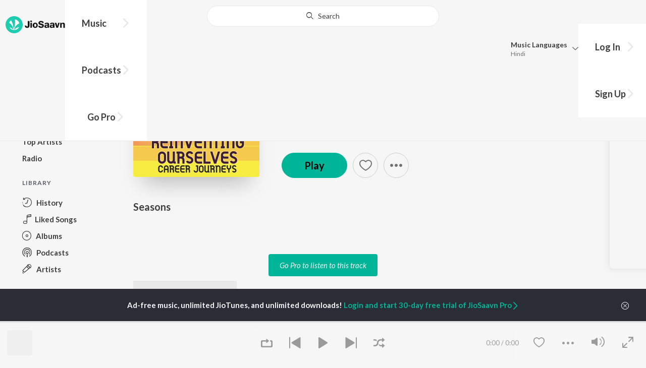

--- FILE ---
content_type: text/html; charset=utf-8
request_url: https://www.jiosaavn.com/shows/Reinventing-Ourselves:-Career-Journeys/1/GsSJXFIhzgc_
body_size: 21961
content:

<!DOCTYPE html>
<!--[if IEMobile 7 ]> <html dir="ltr" lang="en-US"class="no-js iem7"> <![endif]-->
<!--[if IE 9 ]>    <html dir="ltr" lang="en-US" class="no-js ie9"> <![endif]-->
<!--[if (gte IE 9)|(gt IEMobile 7)|!(IEMobile)|!(IE)]><!-->
<html dir="ltr" lang="en-US" class="no-js">
<!--<![endif]-->
<head>
        
    <base href="/">
    <meta charset="utf-8">
    <meta name="viewport" content="width=device-width, initial-scale=1">
    <link rel="icon" href="https://staticweb6.jiosaavn.com/web6/jioindw/dist/1768542250/_i/favicon.ico" />
    <meta http-equiv="X-UA-Compatible" content="IE=edge" />
    <title>Career Journeys in Canada: Reinventing Ourselves - English Podcast - Download and Listen Free on JioSaavn</title>
<meta name="description" content="Listen to Career Journeys in Canada: Reinventing Ourselves, a English podcast exclusively on JioSaavn. By Saavn. 1 season. 10 episodes. This podcast series showcases real-life stories of people who have successfully reinvented themselves through their careers. People who have found new purpose, overcome adversity, followed their passion, and explored new horizons.Wave Podcast Series: Reinventing Ourselves – Career JourneysMade possible with the support of Ontario CreatesDirected by: Teresa BotelhoContent writing/hosting: Lauri RichardsonPre-production & research: Ana Carolina BotelhoProduction & edition: Christian PedersenVignettes & special effects: Robson DJ Estudio Second voice: Eric MajorWebsite & Digital Marketing: Creative Team Canada. Stream and listen online, only on JioSaavn."/>
<link rel="canonical" href="https://www.jiosaavn.com/shows/career-journeys-in-canada-reinventing-ourselves/1/GsSJXFIhzgc_" />
<meta property="og:description" content="Listen to Career Journeys in Canada: Reinventing Ourselves, a English podcast exclusively on JioSaavn. This podcast series showcases real-life stories of people who have successfully reinvented themselves through their careers. People who have found new purpose, overcome adversity, followed their passion, and explored new horizons.Wave Podcast Series: Reinventing Ourselves – Career JourneysMade possible with the support of Ontario CreatesDirected by: Teresa BotelhoContent writing/hosting: Lauri RichardsonPre-production & research: Ana Carolina BotelhoProduction & edition: Christian PedersenVignettes & special effects: Robson DJ Estudio Second voice: Eric MajorWebsite & Digital Marketing: Creative Team Canada. Stream and listen online - HD audio, only on JioSaavn."/>
<meta property="og:title" content="Career Journeys in Canada: Reinventing Ourselves - Saavn - English Podcast - Stream and Listen Free Online - JioSaavn"/>
<meta property="og:image" content="https://c.sop.saavncdn.com/Career-Journeys-in-Canada-Reinventing-Ourselves-20220207203611-500x500.jpg"/>
<meta property="og:image:height" content="500"/>
<meta property="og:image:width" content="500"/>
<meta property="og:url" content="https://www.jiosaavn.com/shows/career-journeys-in-canada-reinventing-ourselves/1/GsSJXFIhzgc_"/>
<meta property="og:site_name" content="JioSaavn"/>
<meta property="twitter:title" content="Career Journeys in Canada: Reinventing Ourselves - Saavn - English Podcast - Stream and Listen Free Online - JioSaavn"/>
<meta property="twitter:description" content="Listen to Career Journeys in Canada: Reinventing Ourselves, a English podcast exclusively on JioSaavn. This podcast series showcases real-life stories of people who have successfully reinvented themselves through their careers. People who have found new purpose, overcome adversity, followed their passion, and explored new horizons.Wave Podcast Series: Reinventing Ourselves – Career JourneysMade possible with the support of Ontario CreatesDirected by: Teresa BotelhoContent writing/hosting: Lauri RichardsonPre-production & research: Ana Carolina BotelhoProduction & edition: Christian PedersenVignettes & special effects: Robson DJ Estudio Second voice: Eric MajorWebsite & Digital Marketing: Creative Team Canada. Stream and listen online - HD audio, only on JioSaavn."/>
<meta property="twitter:url" content="https://www.jiosaavn.com/shows/career-journeys-in-canada-reinventing-ourselves/1/GsSJXFIhzgc_"/>
<meta property="twitter:site" content="@jiosaavn"/>
<meta property="twitter:card" content="summary"/>
<meta property="twitter:image" content="https://c.sop.saavncdn.com/Career-Journeys-in-Canada-Reinventing-Ourselves-20220207203611-500x500.jpg?1768758934"/>
<meta property="twitter:app:name:googleplay" content="JioSaavn Music & Radio"/>
<meta property="twitter:app:id:googleplay" content="com.jio.media.jiobeats"/>
<meta property="twitter:app:url:googleplay" content="saavn://view"/>
<meta property="twitter:app:name:iphone" content="JioSaavn"/>
<meta property="twitter:app:id:iphone" content="441813332"/>
<meta property="twitter:app:url:iphone" content="saavn://view"/>
<meta property="twitter:app:name:ipad" content="JioSaavn"/>
<meta property="twitter:app:id:ipad" content="441813332"/>
<meta property="twitter:app:url:ipad" content="saavn://view"/>
<meta property="al:android:url" content="https://www.jiosaavn.com/shows/career-journeys-in-canada-reinventing-ourselves/1/GsSJXFIhzgc_"/>
<meta property="al:android:package" content="com.jio.media.jiobeats"/>
<meta property="al:android:app_name" content="JioSaavn Music & Radio"/>
<meta property="al:ios:url" content="saavn://view"/>
<meta property="al:ios:app_store_id" content="441813332"/>
<meta property="al:ios:app_name" content="JioSaavn"/>
<meta property="og:site_name" content="JioSaavn"/>
<meta property="fb:app_id" content="126986924002057"/>

    <script>(function (h) { h.className = h.className.replace('no-js', 'js') })(document.documentElement)</script>

    <!--[if IE ]>
    <script src="https://cdnjs.cloudflare.com/ajax/libs/html5shiv/3.7.3/html5shiv.min.js"></script>
    <![endif]-->

    <link rel="preconnect" href="https://fonts.googleapis.com">
    <link rel="preconnect" href="https://fonts.gstatic.com" crossorigin>
    <link href="https://fonts.googleapis.com/css2?family=Lato:ital,wght@0,400;0,700;1,400;1,700&display=swap" rel="stylesheet">
    <link rel="preconnect" href="https://staticfe.saavn.com">
    <link rel="preconnect" href="https://c.saavncdn.com">
    
    <script src="https://staticweb6.jiosaavn.com/web6/player/plyr.js"></script>
    
    <link rel="preload" as="image" href="https://c.sop.saavncdn.com/Career-Journeys-in-Canada-Reinventing-Ourselves-20220207203611-500x500.jpg">
    
    <link data-chunk="app" rel="stylesheet" href="https://staticweb6.jiosaavn.com/web6/jioindw/dist/1768542250/_c/bundle.css">
    
    <link data-chunk="app" rel="preload" as="style" href="https://staticweb6.jiosaavn.com/web6/jioindw/dist/1768542250/_c/bundle.css">
<link data-chunk="app" rel="preload" as="script" href="https://staticweb6.jiosaavn.com/web6/jioindw/dist/1768542250/_s/runtime.b86c4f816dc8fe041479.js">
<link data-chunk="app" rel="preload" as="script" href="https://staticweb6.jiosaavn.com/web6/jioindw/dist/1768542250/_s/vendors-cdd60c62.781acc58e8aa44521495.js">
<link data-chunk="app" rel="preload" as="script" href="https://staticweb6.jiosaavn.com/web6/jioindw/dist/1768542250/_s/vendors-5e25e51c.1a4910dd80091db3a838.js">
<link data-chunk="app" rel="preload" as="script" href="https://staticweb6.jiosaavn.com/web6/jioindw/dist/1768542250/_s/vendors-5cd3da8b.ab931625ef12165d6150.js">
<link data-chunk="app" rel="preload" as="script" href="https://staticweb6.jiosaavn.com/web6/jioindw/dist/1768542250/_s/vendors-b7967bb5.217ba62f260f89cbcc13.js">
<link data-chunk="app" rel="preload" as="script" href="https://staticweb6.jiosaavn.com/web6/jioindw/dist/1768542250/_s/vendors-d61df701.44058479f55849ff57f2.js">
<link data-chunk="app" rel="preload" as="script" href="https://staticweb6.jiosaavn.com/web6/jioindw/dist/1768542250/_s/vendors-d2eb5610.45e891ee10a47427962c.js">
<link data-chunk="app" rel="preload" as="script" href="https://staticweb6.jiosaavn.com/web6/jioindw/dist/1768542250/_s/vendors-1fbb1e85.d8c52d069497b95a5d8b.js">
<link data-chunk="app" rel="preload" as="script" href="https://staticweb6.jiosaavn.com/web6/jioindw/dist/1768542250/_s/vendors-536eaa00.908c10617359dacb3d03.js">
<link data-chunk="app" rel="preload" as="script" href="https://staticweb6.jiosaavn.com/web6/jioindw/dist/1768542250/_s/vendors-bb3d84b5.3db27a72e17aba5b67b4.js">
<link data-chunk="app" rel="preload" as="script" href="https://staticweb6.jiosaavn.com/web6/jioindw/dist/1768542250/_s/vendors-fdcadffb.deeb73d69f783ba9c815.js">
<link data-chunk="app" rel="preload" as="script" href="https://staticweb6.jiosaavn.com/web6/jioindw/dist/1768542250/_s/vendors-efdee510.417015400288558fa999.js">
<link data-chunk="app" rel="preload" as="script" href="https://staticweb6.jiosaavn.com/web6/jioindw/dist/1768542250/_s/vendors-9db5d9a1.114b3cb67f44fd565e5f.js">
<link data-chunk="app" rel="preload" as="script" href="https://staticweb6.jiosaavn.com/web6/jioindw/dist/1768542250/_s/vendors-f82e0cd2.d7a46f8e81390f40df89.js">
<link data-chunk="app" rel="preload" as="script" href="https://staticweb6.jiosaavn.com/web6/jioindw/dist/1768542250/_s/vendors-2518c84c.c5ffa594bbcc9943b86d.js">
<link data-chunk="app" rel="preload" as="script" href="https://staticweb6.jiosaavn.com/web6/jioindw/dist/1768542250/_s/vendors-acd1cad9.4a75e8642572f20c67e1.js">
<link data-chunk="app" rel="preload" as="script" href="https://staticweb6.jiosaavn.com/web6/jioindw/dist/1768542250/_s/vendors-1cdde194.44d29ecb3b6efbe8a7b5.js">
<link data-chunk="app" rel="preload" as="script" href="https://staticweb6.jiosaavn.com/web6/jioindw/dist/1768542250/_s/vendors-3025e59b.91280c74bb366251b005.js">
<link data-chunk="app" rel="preload" as="script" href="https://staticweb6.jiosaavn.com/web6/jioindw/dist/1768542250/_s/vendors-0bc0478e.8658b7545d15c296091b.js">
<link data-chunk="app" rel="preload" as="script" href="https://staticweb6.jiosaavn.com/web6/jioindw/dist/1768542250/_s/vendors-d96105ec.df681e471f7fe8fc2c01.js">
<link data-chunk="app" rel="preload" as="script" href="https://staticweb6.jiosaavn.com/web6/jioindw/dist/1768542250/_s/vendors-cb98e9ec.74f15224e93edbd1ac0e.js">
<link data-chunk="app" rel="preload" as="script" href="https://staticweb6.jiosaavn.com/web6/jioindw/dist/1768542250/_s/vendors-79baf4e4.dde57fe1f91770fd628f.js">
<link data-chunk="app" rel="preload" as="script" href="https://staticweb6.jiosaavn.com/web6/jioindw/dist/1768542250/_s/vendors-a311eb04.c220ba4d12dd6d0c36ab.js">
<link data-chunk="app" rel="preload" as="script" href="https://staticweb6.jiosaavn.com/web6/jioindw/dist/1768542250/_s/vendors-e5bca7e4.e506f84d3d0c324d0eb2.js">
<link data-chunk="app" rel="preload" as="script" href="https://staticweb6.jiosaavn.com/web6/jioindw/dist/1768542250/_s/vendors-f501a089.2239ce8b3ca4667ff767.js">
<link data-chunk="app" rel="preload" as="script" href="https://staticweb6.jiosaavn.com/web6/jioindw/dist/1768542250/_s/vendors-27545368.6f5611052bde83e8715f.js">
<link data-chunk="app" rel="preload" as="script" href="https://staticweb6.jiosaavn.com/web6/jioindw/dist/1768542250/_s/vendors-229eafb5.e9300ec09916fcb2ff27.js">
<link data-chunk="app" rel="preload" as="script" href="https://staticweb6.jiosaavn.com/web6/jioindw/dist/1768542250/_s/app-43dd7041.097fff9780ceea5c2333.js">
<link data-chunk="app" rel="preload" as="script" href="https://staticweb6.jiosaavn.com/web6/jioindw/dist/1768542250/_s/app-31743c5a.76988f5c75513df116a6.js">
<link data-chunk="app" rel="preload" as="script" href="https://staticweb6.jiosaavn.com/web6/jioindw/dist/1768542250/_s/app-9773254c.82945d3c04a5cf7168f2.js">
<link data-chunk="app" rel="preload" as="script" href="https://staticweb6.jiosaavn.com/web6/jioindw/dist/1768542250/_s/app-1eed6d50.07dc1d8d7c1e3d604d94.js">
<link data-chunk="app" rel="preload" as="script" href="https://staticweb6.jiosaavn.com/web6/jioindw/dist/1768542250/_s/app-e25beaaa.2fedb291fda07c4c2851.js">
<link data-chunk="app" rel="preload" as="script" href="https://staticweb6.jiosaavn.com/web6/jioindw/dist/1768542250/_s/app-82286aa4.fdd898ec77e2d2c380ef.js">
<link data-chunk="app" rel="preload" as="script" href="https://staticweb6.jiosaavn.com/web6/jioindw/dist/1768542250/_s/app-8e95763e.e3cbd72ac4777fd02a2d.js">
<link data-chunk="app" rel="preload" as="script" href="https://staticweb6.jiosaavn.com/web6/jioindw/dist/1768542250/_s/app-6efaf94a.f672b30163ee180ddaf0.js">
<link data-chunk="app" rel="preload" as="script" href="https://staticweb6.jiosaavn.com/web6/jioindw/dist/1768542250/_s/app-d8690f4d.675461303b9fcefed704.js">
<link data-chunk="app" rel="preload" as="script" href="https://staticweb6.jiosaavn.com/web6/jioindw/dist/1768542250/_s/app-487599bc.441178ec4333fa286956.js">
<link data-chunk="app" rel="preload" as="script" href="https://staticweb6.jiosaavn.com/web6/jioindw/dist/1768542250/_s/app-f2457869.a63c5fe8dc7f37f03a20.js">
<link data-chunk="app" rel="preload" as="script" href="https://staticweb6.jiosaavn.com/web6/jioindw/dist/1768542250/_s/app-41528149.2283a4c427e0b04660fc.js">
<link data-chunk="app" rel="preload" as="script" href="https://staticweb6.jiosaavn.com/web6/jioindw/dist/1768542250/_s/app-7694909f.80f3ba2b231ef384e5d9.js">
<link data-chunk="app" rel="preload" as="script" href="https://staticweb6.jiosaavn.com/web6/jioindw/dist/1768542250/_s/app-9fd2c25d.120746ecd4c9eabfa337.js">
<link data-chunk="Show-components-container-Show" rel="preload" as="script" href="https://staticweb6.jiosaavn.com/web6/jioindw/dist/1768542250/_s/5665.539c75812308eebe821c.js">
<link data-chunk="Show-components-container-Show" rel="preload" as="script" href="https://staticweb6.jiosaavn.com/web6/jioindw/dist/1768542250/_s/Show-components-container-Show.bf9e9e5ba7c37bd6f5ea.js">
    
    
    <script async src="https://www.googletagmanager.com/gtag/js?id=G-0S33EMSFSM">
    </script>
    <script>
        window.dataLayer = window.dataLayer || [];
        function gtag(){dataLayer.push(arguments);}
        gtag('js', new Date());
        gtag('set', {'user_logged_in_status' : 'false'});
        gtag('set', {'page_view' : '' });
        gtag('config', 'G-0S33EMSFSM');
    </script>
    

    
</head>
<body>
    <div id="root"><div><div><div class="c-ad"><div class="c-ad__unit"><div id="daast_desktop_config"></div></div></div></div><div><div class="c-ad"><div class="c-ad__unit"><div id="audio_desktop_config"></div></div></div></div><div><div class="c-ad"><div class="c-ad__unit"><div id="audio_desktop"></div></div></div></div></div><div id="sr-toast-announcer-global" role="status" aria-live="polite" aria-atomic="true" class="sr-only"></div><div class="shows banner"><header class="c-header u-clearfix c-header-bg" role="banner"><div class="o-layout o-layout--middle"><div class="o-layout__item u-1/2@lg u-align-left@sm"><a id="logo" tabindex="0" class="c-logo" href="/"><svg role="img" aria-label="JioSaavn Home" version="1.1" xmlns="http://www.w3.org/2000/svg" xmlns:xlink="http://www.w3.org/1999/xlink" viewBox="0 0 111 32" xml:space="preserve"><path fill="#1ECCB0" d="M0,16c0,8.8,7.2,16,16,16c8.8,0,16-7.2,16-16c0-8.8-7.2-16-16-16C7.2,0,0,7.2,0,16z"></path><path fill="#FFFFFF" d="M13.8,25.1c-0.6-1-1.4-1.9-2.4-2.5s-2-1.1-3.2-1.4H8.2c-0.1,0-0.2,0-0.3,0.1c-0.1,0.1-0.1,0.2-0.1,0.3c0,0.1,0,0.2,0.1,0.2c1.3,1.9,3.3,3.3,5.5,3.9h0.1c0.1,0,0.1,0,0.2,0c0,0,0.1,0,0.1-0.1c0,0,0.1-0.1,0.1-0.1c0,0,0-0.1,0-0.2C13.9,25.2,13.9,25.1,13.8,25.1L13.8,25.1z"></path><path fill="#FFFFFF" d="M25.6,13.3c0,0,0-0.1,0-0.1c-0.5-1.8-1.5-3.4-2.9-4.6c-1.4-1.2-3-2.1-4.8-2.4h-0.1c-0.1,0-0.2,0-0.3,0.1c-0.1,0.1-0.1,0.2-0.1,0.3v0.1c0.9,5.5,0.3,11.1-1.7,16.3c0,0.1-0.1,0.1-0.1,0.2s-0.1,0.1-0.2,0.1c-0.1,0-0.1,0-0.2,0c0,0-0.1,0-0.1-0.1c0,0-0.1-0.1-0.1-0.1c0,0,0-0.1,0-0.2c0,0-0.1-0.7-0.1-1c-0.6-4.8-2-9.4-4.3-13.7c0-0.1-0.1-0.1-0.1-0.1c0,0-0.1-0.1-0.1-0.1s-0.1,0-0.2,0C10.1,8,10.1,8,10,8l0,0c-1.4,1.1-2.5,2.5-3.2,4.2c0,0.1,0,0.2,0,0.3c0,0.1,0.1,0.2,0.2,0.2c2.2,1.4,4,3.2,5.3,5.5c1.3,2.2,2,4.8,2.1,7.3c0,0.1,0,0.2,0.1,0.3c0.1,0.1,0.2,0.1,0.2,0.1c0.2,0,0.5,0.1,0.7,0.1c0.1,0,0.2,0,0.3-0.1c0.1-0.1,0.1-0.1,0.1-0.2c0.5-2.6,1.6-5.1,3.3-7.2c1.7-2.1,3.8-3.7,6.3-4.8c0.1,0,0.1-0.1,0.2-0.1C25.6,13.4,25.6,13.4,25.6,13.3z"></path><path fill="#FFFFFF" d="M24.7,20.9c0-0.1,0-0.2-0.1-0.3c-0.1-0.1-0.2-0.1-0.3-0.1h-0.1c-3.1,0.7-5.9,2.4-7.9,4.8c-0.1,0.1-0.1,0.2-0.1,0.3c0,0.1,0,0.2,0.1,0.3c0.1,0.1,0.2,0.1,0.3,0.1l0,0c1.6-0.1,3.2-0.6,4.6-1.4s2.6-2,3.4-3.4C24.7,21.1,24.7,21,24.7,20.9L24.7,20.9z"></path><path d="M40.3,22c-0.8,0-1.6-0.1-2.3-0.5c-0.6-0.3-1.1-0.8-1.5-1.4C36.2,19.4,36,18.7,36,18v-0.3h2.8c0,0.5,0.1,0.9,0.3,1.3c0.2,0.2,0.6,0.4,0.9,0.4s0.7,0,1-0.2c0.2-0.1,0.3-0.4,0.4-0.6c0.1-0.3,0.1-0.6,0.1-0.9V9.2h3.1v8.4c0.1,1.2-0.3,2.4-1.1,3.3c-0.4,0.4-1,0.7-1.5,0.9C41.4,21.9,40.9,22,40.3,22L40.3,22z"></path><path d="M47.7,11.1c-0.3,0-0.6-0.1-0.8-0.2c-0.2-0.1-0.4-0.3-0.6-0.5c-0.1-0.2-0.2-0.5-0.2-0.8c0-0.3,0.1-0.6,0.2-0.8c0.1-0.2,0.3-0.4,0.6-0.5c0.3-0.1,0.5-0.2,0.8-0.2c0.3,0,0.6,0.1,0.8,0.2c0.2,0.1,0.4,0.3,0.6,0.5c0.1,0.2,0.2,0.5,0.2,0.8c0,0.3-0.1,0.5-0.2,0.8c-0.1,0.2-0.3,0.4-0.6,0.5C48.3,11,48,11.1,47.7,11.1L47.7,11.1z M46.3,21.7v-9.3h2.8v9.3H46.3z"></path><path d="M55.3,22c-0.9,0-1.8-0.2-2.5-0.6c-0.7-0.4-1.3-1-1.7-1.7c-0.4-0.8-0.6-1.7-0.6-2.6c0-0.9,0.2-1.8,0.6-2.6c0.4-0.7,0.9-1.3,1.7-1.7c0.8-0.4,1.7-0.6,2.5-0.6c0.9,0,1.7,0.2,2.5,0.6c0.7,0.4,1.3,1,1.6,1.7c0.4,0.8,0.6,1.7,0.6,2.6c0,0.9-0.2,1.8-0.6,2.6c-0.4,0.7-1,1.3-1.7,1.7C57,21.8,56.1,22,55.3,22z M55.3,19.9c0.4,0,0.8-0.1,1.1-0.3c0.3-0.3,0.6-0.6,0.7-1c0.2-0.5,0.2-1,0.2-1.5c0-0.5-0.1-1-0.2-1.4c-0.1-0.4-0.3-0.7-0.6-1c-0.3-0.3-0.7-0.4-1.1-0.4c-0.4,0-0.7,0.1-1,0.3c-0.3,0.2-0.5,0.6-0.7,0.9c-0.2,0.5-0.2,1-0.2,1.5c0,0.5,0.1,1,0.2,1.5c0.1,0.4,0.3,0.7,0.7,1C54.5,19.7,54.9,19.8,55.3,19.9L55.3,19.9z"></path><path d="M66.3,22c-0.9,0-1.8-0.1-2.6-0.4c-0.8-0.3-1.5-0.7-2-1.3c-0.5-0.6-0.8-1.4-0.8-2.1V18H64c0,0.3,0.1,0.7,0.3,0.9c0.2,0.3,0.5,0.4,0.9,0.5c0.4,0.1,0.8,0.2,1.2,0.2c0.5,0,1.1-0.1,1.5-0.3c0.2-0.1,0.3-0.2,0.5-0.4c0.1-0.2,0.2-0.4,0.1-0.6c0-0.2-0.1-0.5-0.2-0.6c-0.2-0.2-0.4-0.4-0.6-0.5c-0.4-0.2-0.8-0.3-1.2-0.4l-2.3-0.6c-0.6-0.1-1.1-0.4-1.6-0.8c-0.4-0.3-0.8-0.7-1-1.1c-0.2-0.5-0.3-1-0.3-1.5c0-0.8,0.2-1.5,0.7-2.1c0.5-0.6,1.1-1,1.8-1.3C64.5,9,65.4,8.9,66.2,9c0.9,0,1.7,0.1,2.5,0.4c0.7,0.2,1.3,0.7,1.7,1.2c0.4,0.6,0.7,1.3,0.7,2h-3c0-0.2-0.1-0.4-0.2-0.6c-0.1-0.2-0.2-0.3-0.4-0.4c-0.5-0.2-1-0.4-1.5-0.3c-0.4,0-0.9,0.1-1.3,0.3c-0.2,0.1-0.3,0.2-0.4,0.3c-0.1,0.1-0.1,0.3-0.1,0.5c0,0.2,0,0.4,0.1,0.6c0.1,0.2,0.3,0.3,0.5,0.4c0.3,0.1,0.7,0.3,1,0.3l1.5,0.4c0.8,0.2,1.5,0.5,2.2,0.8c0.6,0.3,1,0.6,1.4,1.1c0.4,0.5,0.6,1.2,0.5,1.8c0,0.8-0.2,1.5-0.6,2.2c-0.5,0.6-1.1,1.1-1.8,1.4C68.2,21.8,67.2,22,66.3,22L66.3,22z"></path><path d="M75.6,22c-0.6,0-1.2-0.1-1.7-0.3c-0.5-0.2-0.9-0.6-1.1-1c-0.3-0.5-0.4-1-0.4-1.6c0-0.5,0.1-0.9,0.3-1.3c0.2-0.4,0.5-0.7,0.9-1c1.1-0.6,2.3-0.8,3.4-0.7h1.4v-0.3c0-0.3,0-0.7-0.1-1c-0.1-0.2-0.3-0.4-0.5-0.6c-0.3-0.1-0.6-0.2-0.8-0.2c-0.4,0-0.8,0.1-1.1,0.3c-0.1,0.1-0.2,0.2-0.3,0.3c-0.1,0.1-0.1,0.3-0.1,0.4h-2.7c0-0.6,0.2-1.1,0.6-1.5c0.4-0.5,0.9-0.8,1.5-1c0.7-0.2,1.5-0.3,2.3-0.3c0.8,0,1.6,0.1,2.3,0.4c0.6,0.2,1,0.7,1.3,1.2c0.3,0.7,0.5,1.4,0.4,2.1v5.8h-2.5l-0.1-1.1c-0.3,0.4-0.6,0.8-1.1,1C76.9,21.8,76.2,22,75.6,22L75.6,22z M76.6,20c0.3,0,0.7-0.1,1-0.2c0.3-0.1,0.5-0.4,0.6-0.6c0.2-0.3,0.2-0.7,0.2-1v-0.6h-1c-0.4,0-0.8,0-1.2,0.1c-0.3,0.1-0.5,0.2-0.7,0.4c-0.1,0.1-0.2,0.2-0.2,0.3c0,0.1-0.1,0.3-0.1,0.4c0,0.2,0,0.3,0.1,0.5c0.1,0.2,0.2,0.3,0.3,0.4C75.9,19.9,76.2,20,76.6,20L76.6,20z"></path><path d="M85.5,22c-0.6,0-1.2-0.1-1.7-0.3c-0.5-0.2-0.9-0.6-1.1-1c-0.3-0.5-0.4-1-0.4-1.6c0-0.5,0.1-0.9,0.3-1.3c0.2-0.4,0.5-0.7,0.9-1c1.1-0.6,2.3-0.8,3.5-0.8h1.4v-0.3c0-0.3,0-0.7-0.1-1c-0.1-0.2-0.3-0.4-0.5-0.5c-0.3-0.1-0.6-0.2-0.8-0.2c-0.4,0-0.8,0.1-1.1,0.3c-0.1,0.1-0.2,0.2-0.3,0.3c-0.1,0.1-0.1,0.3-0.1,0.4h-2.7c0-0.6,0.2-1.1,0.6-1.5c0.4-0.5,0.9-0.8,1.5-1c0.7-0.2,1.5-0.3,2.3-0.3c0.8,0,1.6,0.1,2.3,0.4c0.6,0.2,1,0.7,1.3,1.2c0.3,0.7,0.5,1.4,0.4,2.1v5.8h-2.6l-0.1-1.1c-0.3,0.4-0.6,0.8-1.1,1C86.8,21.8,86.1,22,85.5,22L85.5,22z M86.5,20c0.3,0,0.7-0.1,1-0.2c0.3-0.1,0.5-0.4,0.6-0.6c0.2-0.3,0.2-0.7,0.2-1v-0.6h-1c-0.4,0-0.8,0-1.2,0.1c-0.3,0.1-0.5,0.2-0.7,0.4c-0.1,0.1-0.2,0.2-0.2,0.3s-0.1,0.3-0.1,0.4c0,0.2,0,0.3,0.1,0.5c0.1,0.2,0.2,0.3,0.3,0.4C85.8,19.9,86.1,20,86.5,20L86.5,20z"></path><path d="M94.7,21.7l-3-9.3h3l1.7,6.2l1.7-6.2h2.7l-3,9.3H94.7z"></path><path d="M101.8,21.7v-9.3h2.7v1.3c0.3-0.5,0.7-0.9,1.2-1.1c0.5-0.3,1-0.4,1.6-0.4c0.6,0,1.2,0.1,1.8,0.4c0.5,0.3,0.9,0.7,1.1,1.2c0.3,0.6,0.4,1.3,0.4,2v6h-2.8v-5.2c0-0.6-0.1-1.2-0.4-1.7c-0.1-0.2-0.3-0.3-0.5-0.4c-0.2-0.1-0.4-0.1-0.6-0.1c-0.2,0-0.5,0-0.7,0.1c-0.2,0.1-0.4,0.2-0.6,0.4c-0.3,0.5-0.5,1.1-0.4,1.7v5.1H101.8z"></path></svg></a><nav class="c-nav c-nav--primary u-visible-visually@lg c-main-menu"><ul class="c-nav__list"><li class="c-nav__item"><a id="browse" tabindex="0" role="button" aria-controls="menuContent" aria-expanded="false" aria-haspopup="true" class="c-nav__link" href="/">Music</a><div id="menuContent" class="c-nav__item-content"><div class="o-box o-box--large@lg u-align-left"><h2 class="u-h3@sm u-h3" tabindex="0" role="heading" aria-level="2">What&#x27;s Hot on JioSaavn</h2><hr class="o-rule u-color-js-white-alt u-margin-bottom@sm"/><div class="o-layout"><div class="o-layout__item u-1/3@lg u-margin-bottom@sm u-margin-bottom-none@lg"><h3 id="new-releases-heading" class="u-subhead u-subhead--secondary u-margin-bottom-small@sm" tabindex="0" role="heading" aria-level="3">New Releases</h3><ul class="o-list-block u-centi" aria-labelledby="new-releases-heading"><li class="o-list__item"><a tabindex="0" class="u-block u-padding-vertical-tiny@sm" href="/song/hum-to-tere-hi-liye-the-from-o-romeo/HSM6cxB9Qh4">Hum To Tere Hi Liye The (From &quot;O&#x27; Romeo&quot;)</a></li><li class="o-list__item"><a tabindex="0" class="u-block u-padding-vertical-tiny@sm" href="/album/border-2-original-motion-picture-soundtrack/E-Yed-gKkHo_">BORDER 2 (Original Motion Picture Soundtrack)</a></li><li class="o-list__item"><a tabindex="0" class="u-block u-padding-vertical-tiny@sm" href="/album/happy-patel-khatarnak-jasoos/uixA1zWiQd4_">Happy Patel - Khatarnak Jasoos</a></li><li class="o-list__item"><a tabindex="0" class="u-block u-padding-vertical-tiny@sm" href="/album/dhurandhar/ft4MGKjYem0_">Dhurandhar</a></li><li class="o-list__item"><a tabindex="0" class="u-block u-padding-vertical-tiny@sm" href="/song/nache-nache-from-the-rajasaab-hindi/NSlcZQ1IdnE">Nache Nache (From &quot;The RajaSaab&quot;) (Hindi)</a></li><li class="o-list__item"><a tabindex="0" class="u-block u-padding-vertical-tiny@sm" href="/song/fame-us-from-tu-yaa-main/ABBceTBXVVI">Fame Us (From &quot;Tu Yaa Main&quot;)</a></li><li class="o-list__item"><a tabindex="0" class="u-block u-padding-vertical-tiny@sm" href="/album/ikkis/UQv9J28CrWY_">Ikkis</a></li><li class="o-list__item"><a tabindex="0" class="u-block u-padding-vertical-tiny@sm" href="/album/tu-meri-main-tera-main-tera-tu-meri/0EWLgOE5K6A_">Tu Meri Main Tera Main Tera Tu Meri</a></li><li class="o-list__item"><a tabindex="0" class="u-block u-padding-vertical-tiny@sm" href="/song/sahana-sahana-from-the-rajasaab-hindi/NSxcRhx3YQI">Sahana Sahana (From &quot;The Rajasaab&quot;) - Hindi</a></li><li class="o-list__item"><a tabindex="0" class="u-block u-padding-vertical-tiny@sm" href="/song/sunhari-kirne-from-gandhi-talks/PS00BUB2T3s">Sunhari Kirne (From &quot;Gandhi Talks&quot;)</a></li></ul></div><div class="o-layout__item u-1/3@lg u-margin-bottom@sm u-margin-bottom-none@lg"><h3 id="top-playlist-heading" class="u-subhead u-subhead--secondary u-margin-bottom-small@sm" tabindex="0" role="heading" aria-level="3">Top Playlists</h3><ul class="o-list-block u-centi" aria-labelledby="top-playlist-heading"><li class="o-list__item"><a tabindex="0" class="u-block u-padding-vertical-tiny@sm" href="/featured/surprise-me/1ZOczFTRyFw_">Surprise Me</a></li><li class="o-list__item"><a tabindex="0" class="u-block u-padding-vertical-tiny@sm" href="/featured/best-of-dance-hindi/qVvfieICUY5ieSJqt9HmOQ__">Best Of Dance - Hindi</a></li><li class="o-list__item"><a tabindex="0" class="u-block u-padding-vertical-tiny@sm" href="/featured/dumdaar-hits/8MT-LQlP35c_">Dumdaar Hits</a></li><li class="o-list__item"><a tabindex="0" class="u-block u-padding-vertical-tiny@sm" href="/featured/romantic-hits-2024-hindi/WnIMtt4J5YZ71f3QFG7QOA__">Romantic Hits 2024 - Hindi</a></li><li class="o-list__item"><a tabindex="0" class="u-block u-padding-vertical-tiny@sm" href="/featured/jhakaas-remakes/7e2LtwVBX6JFo9wdEAzFBA__">Jhakaas Remakes</a></li><li class="o-list__item"><a tabindex="0" class="u-block u-padding-vertical-tiny@sm" href="/featured/best-of-2000s-hindi/w,zEBfumNkQGSw2I1RxdhQ__">Best Of 2000s - Hindi</a></li><li class="o-list__item"><a tabindex="0" class="u-block u-padding-vertical-tiny@sm" href="/featured/lets-play-arijit-singh-hindi/Iz0pi7nkjUE_">Let&#x27;s Play - Arijit Singh - Hindi</a></li><li class="o-list__item"><a tabindex="0" class="u-block u-padding-vertical-tiny@sm" href="/featured/best-of-retro/IFTYFbu2anRuOxiEGmm6lQ__">Best Of Retro</a></li><li class="o-list__item"><a tabindex="0" class="u-block u-padding-vertical-tiny@sm" href="/featured/best-of-2010s/gn19HTwL-lfgEhiRleA1SQ__">Best Of 2010s</a></li><li class="o-list__item"><a tabindex="0" class="u-block u-padding-vertical-tiny@sm" href="/featured/best-of-indipop-hindi/xHa-oM3ldXAwkg5tVhI3fw__">Best Of Indipop - Hindi</a></li></ul></div><div class="o-layout__item u-1/3@lg"><h3 id="top-artists-heading" class="u-subhead u-subhead--secondary u-margin-bottom-small@sm" tabindex="0" role="heading" aria-level="3">Top Artists</h3><ul class="o-list-block u-centi" aria-labelledby="top-artists-heading"><li class="o-list__item"><a tabindex="0" class="u-block u-padding-vertical-tiny@sm" href="/artist/anupam-kher-songs/2ju,RkjV688_">Anupam Kher</a></li><li class="o-list__item"><a tabindex="0" class="u-block u-padding-vertical-tiny@sm" href="/artist/pritam-songs/OaFg9HPZgq8_">Pritam</a></li><li class="o-list__item"><a tabindex="0" class="u-block u-padding-vertical-tiny@sm" href="/artist/akshay-kumar-songs/ZZntYtxiAAM_">Akshay Kumar</a></li><li class="o-list__item"><a tabindex="0" class="u-block u-padding-vertical-tiny@sm" href="/artist/rajesh-khanna-songs/qjB1i35xlqk_">Rajesh Khanna</a></li><li class="o-list__item"><a tabindex="0" class="u-block u-padding-vertical-tiny@sm" href="/artist/emraan-hashmi-songs/M4ByRDEAbdI_">Emraan Hashmi</a></li><li class="o-list__item"><a tabindex="0" class="u-block u-padding-vertical-tiny@sm" href="/artist/shah-rukh-khan-songs/tkXMVGTn-A0_">Shah Rukh Khan</a></li><li class="o-list__item"><a tabindex="0" class="u-block u-padding-vertical-tiny@sm" href="/artist/udit-narayan-songs/kLtmb7Vh8Rs_">Udit Narayan</a></li><li class="o-list__item"><a tabindex="0" class="u-block u-padding-vertical-tiny@sm" href="/artist/kishore-kumar-songs/yMoPyl3ZzyY_">Kishore Kumar</a></li><li class="o-list__item"><a tabindex="0" class="u-block u-padding-vertical-tiny@sm" href="/artist/arijit-singh-songs/LlRWpHzy3Hk_">Arijit Singh</a></li><li class="o-list__item"><a tabindex="0" class="u-block u-padding-vertical-tiny@sm" href="/artist/lata-mangeshkar-songs/FCtl69DObYg_">Lata Mangeshkar</a></li></ul></div></div></div></div></li><li class="c-nav__item"><a id="podcasts" tabindex="0" class="c-nav__link" href="/original-podcasts">Podcasts</a></li></ul></nav></div><aside id="search" class="c-search" aria-hidden="true" role="search"><div class="rbt" style="outline:none;position:relative" tabindex="-1"><div style="display:flex;flex:1;height:100%;position:relative"><input autoComplete="off" placeholder="" type="text" aria-label="Search" aria-controls="site-search" aria-autocomplete="both" aria-expanded="true" aria-haspopup="listbox" aria-owns="site-search" role="combobox" class="rbt-input-main form-control rbt-input" value=""/><input aria-hidden="true" class="rbt-input-hint" readonly="" style="background-color:transparent;border-color:transparent;box-shadow:none;color:rgba(0, 0, 0, 0.54);left:0;pointer-events:none;position:absolute;top:0;width:100%" tabindex="-1" value=""/></div><div id="site-search" aria-label="menu-options" class="rbt-menu dropdown-menu show" role="listbox" style="position:absolute;left:0;top:0;display:block;max-height:300px;overflow:auto"><a role="option" class="dropdown-item disabled" href="#"></a></div></div><div class="c-search__list"><div class="o-layout o-layout--large@lg"></div></div><span class="c-search__label"><i class="c-search__icon o-icon-search"></i> Search</span><span class="c-search__reset" tabindex="0"><span class="u-color-js-green u-hidden@lg"><i class="o-icon-close-fill o-icon--large"></i></span><strong class="u-visible@lg u-color-js-navy-alt" role="button" aria-label="Clear">Clear</strong></span><span class="c-search__close" tabindex="0" role="button" aria-label="Close"><i class="o-icon-close-fill o-icon--btn"></i></span></aside></div></header><button role="button" class="c-btn c-btn--primary c-btn--skip">Skip to Player</button><aside class="c-aside c-aside--fixed"><h3 class="u-subhead u-margin-bottom-small@sm">Browse</h3><nav><ul id="sidebar_library" class="o-list-block u-margin-bottom@sm"><li><a tabindex="0" class="o-list-block__item u-color-js-gray u-padding-vertical-tiny@sm" href="/new-releases"><strong>New Releases</strong></a></li><li><a tabindex="0" class="o-list-block__item u-color-js-gray u-padding-vertical-tiny@sm" href="/charts"><strong>Top Charts</strong></a></li><li><a tabindex="0" class="o-list-block__item u-color-js-gray u-padding-vertical-tiny@sm" href="/featured-playlists"><strong>Top Playlists</strong></a></li><li><a tabindex="0" class="o-list-block__item u-color-js-gray u-padding-vertical-tiny@sm" href="/original-podcasts"><strong>Podcasts</strong></a></li><li><a tabindex="0" class="o-list-block__item u-color-js-gray u-padding-vertical-tiny@sm" href="/top-artists"><strong>Top Artists</strong></a></li><li><a tabindex="0" class="o-list-block__item u-color-js-gray u-padding-vertical-tiny@sm" href="/radio"><strong>Radio</strong></a></li></ul></nav><h3 class="u-subhead u-margin-bottom-small@sm"> Library</h3><nav><ul id="sidebar_library_loggedOut" class="o-list-block u-margin-bottom@sm"><li><span class="o-list-block__item u-color-js-gray u-padding-vertical-tiny@sm c-btn-modal" tabindex="0" aria-label="" role="button" aria-haspopup="false"><strong><i aria-hidden="true" class="o-icon-history o-icon--large u-margin-right-tiny@sm"></i> History</strong></span></li><li><span class="o-list-block__item u-color-js-gray u-padding-vertical-tiny@sm c-btn-modal" tabindex="0" aria-label="" role="button" aria-haspopup="false"><strong><i aria-hidden="true" class="o-icon-song o-icon--large u-margin-right-tiny@sm"></i>Liked Songs</strong></span></li><li><span class="o-list-block__item u-color-js-gray u-padding-vertical-tiny@sm c-btn-modal" tabindex="0" aria-label="" role="button" aria-haspopup="false"><strong><i aria-hidden="true" class="o-icon-album o-icon--large u-margin-right-tiny@sm"></i> Albums</strong></span></li><li><span class="o-list-block__item u-color-js-gray u-padding-vertical-tiny@sm c-btn-modal" tabindex="0" aria-label="" role="button" aria-haspopup="false"><strong><i aria-hidden="true" class="o-icon-show o-icon--large u-margin-right-tiny@sm"></i> Podcasts</strong></span></li><li><span class="o-list-block__item u-color-js-gray u-padding-vertical-tiny@sm c-btn-modal" tabindex="0" aria-label="" role="button" aria-haspopup="false"><strong><i aria-hidden="true" class="o-icon-artist o-icon--large u-margin-right-tiny@sm"></i> Artists</strong></span></li></ul></nav><div class="u-padding-vertical-tiny@sm"><span class="c-btn c-btn--primary c-btn--ghost c-btn--small c-btn--thick u-color-js-green-for-link c-btn-modal" tabindex="0" aria-label="New Playlist" role="button" aria-haspopup="true"><i class="o-icon-add" aria-hidden="true"></i> New Playlist</span></div></aside><div class="u-4/5-min-vh"><div class="o-wrapper o-wrapper--main"><main class="c-content" role="main"><div><div class="c-ad c-ad--leaderboard"><div class="show_desktop_top c-ad__unit" style="min-width:468px;min-height:60px;display:inline"><div id="show_desktop_top"></div></div></div></div><div><div class="o-flag o-flag--cover o-flag--column o-flag--large@lg o-flag--reset@lg u-margin-bottom-large@sm"><div class="o-flag__img u-shadow"><img src="https://c.sop.saavncdn.com/Career-Journeys-in-Canada-Reinventing-Ourselves-20220207203611-500x500.jpg" alt="Career Journeys in Canada: Reinventing Ourselves" width="250" height="250"/></div><div class="o-flag__body"><h1 class="u-h2 u-margin-bottom-tiny@sm">Career Journeys in Canada: Reinventing Ourselves</h1><p class="u-centi u-deci@lg u-color-js-gray u-ellipsis@lg u-margin-bottom-tiny@sm"><span></span></p><p class="u-centi u-deci@lg u-color-js-gray u-ellipsis@lg">Podcast<span></span></p><ul class="o-layout o-layout--auto o-layout--small@sm"><li class="o-layout__item u-margin-bottom-none@sm"><a class="c-btn c-btn--primary js-play-button" role="button" tabindex="0" data-btn-icon="q">Play</a></li><li class="o-layout__item u-margin-bottom-none@sm"><span class="c-btn c-btn--tertiary c-btn--ghost c-btn--icon" aria-label="Add to Favourites button" role="button" tabindex="0" aria-pressed="false"><i class="o-icon--large u-pop-in o-icon-follow" aria-hidden="true"></i></span></li><li class="o-layout__item u-margin-bottom-none@sm u-visible-visually@lg"><span class="c-btn c-btn--tertiary c-btn--ghost c-btn--icon c-btn-overflow" aria-label="More Options" tabindex="0" role="button" aria-haspopup="true" aria-expanded="false"><i class="o-icon-ellipsis o-icon--large"></i></span></li></ul><span class="u-padding-small@sm u-hidden@lg u-page-options c-btn-overflow" aria-label="More Options" tabindex="-1" role="button" aria-haspopup="false" aria-expanded="false"><i class="o-icon-ellipsis o-icon--xlarge"></i></span></div></div><div class="u-angle"></div><section class="u-margin-bottom@sm"><header><h2 class="u-h4">Seasons</h2></header><div class="c-rotator"><div class="c-rotator__container"><div class="c-rotator__content"><div class="o-layout"><div class="o-layout__item u-48@sm u-32@md u-1/4@lg u-link u-margin-bottom@sm"><article class="o-block selected o-block--billboard o-block--top o-block--small" role="presentation"><div class="o-block__img"><svg class="u-placeholder null" version="1.1" height="100%" width="100%" xmlns="http://www.w3.org/2000/svg" xmlns:xlink="http://www.w3.org/1999/xlink" viewBox="0 0 50 50" xml:space="preserve"><rect fill="#E9E9E9" width="50" height="50"></rect></svg><div class="o-block__mark"><svg height="25" width="25" xmlns="http://www.w3.org/2000/svg" xmlns:xlink="http://www.w3.org/1999/xlink" viewBox="0 0 50 50" xml:space="preserve"><circle fill="#00B597" cx="25" cy="25" r="24.7"></circle><path fill="#FFFFFF" d="M38.5,17.4l-17,17.3c-0.3,0.3-0.7,0.5-1.1,0.5c-0.4,0-0.8-0.2-1.1-0.5l-7.7-7.9c-0.6-0.6-0.6-1.6,0-2.2c0.6-0.6,1.6-0.6,2.2,0l6.6,6.7l15.9-16.2c0.6-0.6,1.6-0.6,2.2,0C39.1,15.8,39.1,16.8,38.5,17.4z"></path></svg></div></div><div class="o-block__body"><div class="u-centi u-margin-bottom-none@sm u-font-weight-bold" role="presentation"><span class="u-ellipsis u-color-js-gray">Season 1</span></div></div></article></div></div></div></div><nav class="c-rotator__nav"><div class="o-layout u-clearfix"><div class="o-layout__item u-1/7"><span tabindex="-1" class="c-rotator__previous disabled" role="button" aria-label="Previous"></span></div><div class="o-layout__item u-1/7"><span tabindex="0" class="c-rotator__next" role="button" aria-label="Next"></span></div></div></nav></div></section><section class="u-margin-bottom-large@sm"><header id="current-season" class="c-content__header c-content__container"><h2 class="u-h4 u-action-header">Season 1<!-- --> Episodes</h2><div><div class="c-select c-select--alt" role="combobox" aria-haspopup="listbox" aria-expanded="false" aria-owns="season-sort-listbox" tabindex="0"><input style="position:absolute;left:-9999px" type="text" id="season-sort" name="season-sort" readonly="" tabindex="-1" aria-activedescendant="season-sort-option-asc" value="asc"/><div class="c-select__container"><div class="c-select__input">Oldest</div><div class="c-select__list"><ul class="o-list-bare u-margin-bottom-none@sm" role="listbox" id="season-sort-listbox"><li role="option" id="season-sort-option-asc" aria-selected="true" tabindex="-1"><span class="c-select__option active">Oldest</span></li><li role="option" id="season-sort-option-desc" aria-selected="false" tabindex="-1"><span class="c-select__option">Newest</span></li></ul></div></div></div></div></header><div class="infinite-scroll-component__outerdiv"><div class="infinite-scroll-component " style="height:auto;overflow:auto;-webkit-overflow-scrolling:touch"><ol class="o-list-bare"><li><div class="c-drag" draggable="true"><article class="o-snippet o-snippet--draggable" role="presentation"><div class="o-snippet__item"><div class="o-snippet__action"><span class="o-snippet__action-init u-centi">1</span><span tabindex="0" class="o-snippet__action-final o-icon-play-circle o-icon--huge" role="button" aria-label="Play"> </span></div></div><div class="o-snippet__item"><div class="o-flag o-flag--action o-flag--naked o-flag--stretch o-flag--mini"><div class="o-flag__body"><div class="u-font-weight-bold u-centi u-ellipsis u-color-js-gray u-margin-bottom-none@sm u-margin-right@sm u-margin-right-none@lg" role="presentation"><a tabindex="0" class="u-color-js-gray" href="/shows/e1-from-research-biologist-to-english-teacher-esl-%7c-career-journeys-in-canada/uSKH8,pn62U_">E1: From Research Biologist to English Teacher (ESL) | Career Journeys in Canada</a></div><p class="u-centi u-ellipsis u-color-js-gray u-margin-right@sm u-margin-right-none@lg"></p><p class="u-centi u-ellipsis u-color-js-gray u-align-right"><span>Jan 16, 2022</span></p></div></div></div><div class="o-snippet__item u-align-center"></div><div class="o-snippet__item"><div class="o-snippet__action"><span class="o-snippet__action-init u-centi">12:45</span><span class="o-snippet__action-final o-icon-ellipsis o-icon--xlarge c-btn-overflow" aria-label="More Options" tabindex="0" role="button" aria-haspopup="true" aria-expanded="false"></span></div></div></article></div></li><li><div class="c-drag" draggable="true"><article class="o-snippet o-snippet--draggable" role="presentation"><div class="o-snippet__item"><div class="o-snippet__action"><span class="o-snippet__action-init u-centi">2</span><span tabindex="0" class="o-snippet__action-final o-icon-play-circle o-icon--huge" role="button" aria-label="Play"> </span></div></div><div class="o-snippet__item"><div class="o-flag o-flag--action o-flag--naked o-flag--stretch o-flag--mini"><div class="o-flag__body"><div class="u-font-weight-bold u-centi u-ellipsis u-color-js-gray u-margin-bottom-none@sm u-margin-right@sm u-margin-right-none@lg" role="presentation"><a tabindex="0" class="u-color-js-gray" href="/shows/e2-from-pursuing-a-ph.d.-to-advocating-childhood-development-through-sport-%7c-career-journeys-in-canada/W,9fuj8nExE_">E2: From pursuing a Ph.D. to advocating childhood development through sport | Career Journeys in Canada:</a></div><p class="u-centi u-ellipsis u-color-js-gray u-margin-right@sm u-margin-right-none@lg"></p><p class="u-centi u-ellipsis u-color-js-gray u-align-right"><span>Jan 20, 2022</span></p></div></div></div><div class="o-snippet__item u-align-center"></div><div class="o-snippet__item"><div class="o-snippet__action"><span class="o-snippet__action-init u-centi">15:33</span><span class="o-snippet__action-final o-icon-ellipsis o-icon--xlarge c-btn-overflow" aria-label="More Options" tabindex="0" role="button" aria-haspopup="true" aria-expanded="false"></span></div></div></article></div></li><li><div class="c-drag" draggable="true"><article class="o-snippet o-snippet--draggable" role="presentation"><div class="o-snippet__item"><div class="o-snippet__action"><span class="o-snippet__action-init u-centi">3</span><span tabindex="0" class="o-snippet__action-final o-icon-play-circle o-icon--huge" role="button" aria-label="Play"> </span></div></div><div class="o-snippet__item"><div class="o-flag o-flag--action o-flag--naked o-flag--stretch o-flag--mini"><div class="o-flag__body"><div class="u-font-weight-bold u-centi u-ellipsis u-color-js-gray u-margin-bottom-none@sm u-margin-right@sm u-margin-right-none@lg" role="presentation"><a tabindex="0" class="u-color-js-gray" href="/shows/e3-volunteering-and-networking.-keys-to-a-new-start.-%7c-career-journeys-in-canada/5KmTACkQL0k_">E3: Volunteering and networking. Keys to a new start. | Career Journeys in Canada</a></div><p class="u-centi u-ellipsis u-color-js-gray u-margin-right@sm u-margin-right-none@lg"></p><p class="u-centi u-ellipsis u-color-js-gray u-align-right"><span>Jan 22, 2022</span></p></div></div></div><div class="o-snippet__item u-align-center"></div><div class="o-snippet__item"><div class="o-snippet__action"><span class="o-snippet__action-init u-centi">12:04</span><span class="o-snippet__action-final o-icon-ellipsis o-icon--xlarge c-btn-overflow" aria-label="More Options" tabindex="0" role="button" aria-haspopup="true" aria-expanded="false"></span></div></div></article></div></li><li><div class="c-drag" draggable="true"><article class="o-snippet o-snippet--draggable" role="presentation"><div class="o-snippet__item"><div class="o-snippet__action"><span class="o-snippet__action-init u-centi">4</span><span tabindex="0" class="o-snippet__action-final o-icon-play-circle o-icon--huge" role="button" aria-label="Play"> </span></div></div><div class="o-snippet__item"><div class="o-flag o-flag--action o-flag--naked o-flag--stretch o-flag--mini"><div class="o-flag__body"><div class="u-font-weight-bold u-centi u-ellipsis u-color-js-gray u-margin-bottom-none@sm u-margin-right@sm u-margin-right-none@lg" role="presentation"><a tabindex="0" class="u-color-js-gray" href="/shows/e4-converting-a-passion-for-dogs-into-a-viable-career.-%7c-career-journeys-in-canada/48AbIBUw5tI_">E4: Converting a passion for dogs into a viable career. | Career Journeys in Canada</a></div><p class="u-centi u-ellipsis u-color-js-gray u-margin-right@sm u-margin-right-none@lg"></p><p class="u-centi u-ellipsis u-color-js-gray u-align-right"><span>Jan 23, 2022</span></p></div></div></div><div class="o-snippet__item u-align-center"></div><div class="o-snippet__item"><div class="o-snippet__action"><span class="o-snippet__action-init u-centi">11:04</span><span class="o-snippet__action-final o-icon-ellipsis o-icon--xlarge c-btn-overflow" aria-label="More Options" tabindex="0" role="button" aria-haspopup="true" aria-expanded="false"></span></div></div></article></div></li><li><div class="c-drag" draggable="true"><article class="o-snippet o-snippet--draggable" role="presentation"><div class="o-snippet__item"><div class="o-snippet__action"><span class="o-snippet__action-init u-centi">5</span><span tabindex="0" class="o-snippet__action-final o-icon-play-circle o-icon--huge" role="button" aria-label="Play"> </span></div></div><div class="o-snippet__item"><div class="o-flag o-flag--action o-flag--naked o-flag--stretch o-flag--mini"><div class="o-flag__body"><div class="u-font-weight-bold u-centi u-ellipsis u-color-js-gray u-margin-bottom-none@sm u-margin-right@sm u-margin-right-none@lg" role="presentation"><a tabindex="0" class="u-color-js-gray" href="/shows/e5-investing-in-a-new-future.-its-all-about-logistics-of-course-%7c-career-journeys-in-canada/ghVDjlH7zMA_">E5: Investing in a new future. It&#x27;s all about logistics, of course | Career Journeys in Canada</a></div><p class="u-centi u-ellipsis u-color-js-gray u-margin-right@sm u-margin-right-none@lg"></p><p class="u-centi u-ellipsis u-color-js-gray u-align-right"><span>Jan 24, 2022</span></p></div></div></div><div class="o-snippet__item u-align-center"></div><div class="o-snippet__item"><div class="o-snippet__action"><span class="o-snippet__action-init u-centi">16:38</span><span class="o-snippet__action-final o-icon-ellipsis o-icon--xlarge c-btn-overflow" aria-label="More Options" tabindex="0" role="button" aria-haspopup="true" aria-expanded="false"></span></div></div></article></div></li><li><div class="c-drag" draggable="true"><article class="o-snippet o-snippet--draggable" role="presentation"><div class="o-snippet__item"><div class="o-snippet__action"><span class="o-snippet__action-init u-centi">6</span><span tabindex="0" class="o-snippet__action-final o-icon-play-circle o-icon--huge" role="button" aria-label="Play"> </span></div></div><div class="o-snippet__item"><div class="o-flag o-flag--action o-flag--naked o-flag--stretch o-flag--mini"><div class="o-flag__body"><div class="u-font-weight-bold u-centi u-ellipsis u-color-js-gray u-margin-bottom-none@sm u-margin-right@sm u-margin-right-none@lg" role="presentation"><a tabindex="0" class="u-color-js-gray" href="/shows/e6-a-career-transition-expert-on-your-side-%7c-career-journeys-in-canada/Jhjk3Tsjyuc_">E6: A Career Transition Expert On Your Side | Career Journeys in Canada</a></div><p class="u-centi u-ellipsis u-color-js-gray u-margin-right@sm u-margin-right-none@lg"></p><p class="u-centi u-ellipsis u-color-js-gray u-align-right"><span>Jan 25, 2022</span></p></div></div></div><div class="o-snippet__item u-align-center"></div><div class="o-snippet__item"><div class="o-snippet__action"><span class="o-snippet__action-init u-centi">13:35</span><span class="o-snippet__action-final o-icon-ellipsis o-icon--xlarge c-btn-overflow" aria-label="More Options" tabindex="0" role="button" aria-haspopup="true" aria-expanded="false"></span></div></div></article></div></li><li><div class="c-drag" draggable="true"><article class="o-snippet o-snippet--draggable" role="presentation"><div class="o-snippet__item"><div class="o-snippet__action"><span class="o-snippet__action-init u-centi">7</span><span tabindex="0" class="o-snippet__action-final o-icon-play-circle o-icon--huge" role="button" aria-label="Play"> </span></div></div><div class="o-snippet__item"><div class="o-flag o-flag--action o-flag--naked o-flag--stretch o-flag--mini"><div class="o-flag__body"><div class="u-font-weight-bold u-centi u-ellipsis u-color-js-gray u-margin-bottom-none@sm u-margin-right@sm u-margin-right-none@lg" role="presentation"><a tabindex="0" class="u-color-js-gray" href="/shows/e7-choosing-solopreneurship-as-a-way-to-achieve-worklife-balance-%7c-career-journeys-in-canada/qtB2PmnOpQc_">E7: Choosing solopreneurship as a way to achieve work/life balance | Career Journeys in Canada</a></div><p class="u-centi u-ellipsis u-color-js-gray u-margin-right@sm u-margin-right-none@lg"></p><p class="u-centi u-ellipsis u-color-js-gray u-align-right"><span>Jan 25, 2022</span></p></div></div></div><div class="o-snippet__item u-align-center"></div><div class="o-snippet__item"><div class="o-snippet__action"><span class="o-snippet__action-init u-centi">12:57</span><span class="o-snippet__action-final o-icon-ellipsis o-icon--xlarge c-btn-overflow" aria-label="More Options" tabindex="0" role="button" aria-haspopup="true" aria-expanded="false"></span></div></div></article></div></li><li><div class="c-drag" draggable="true"><article class="o-snippet o-snippet--draggable" role="presentation"><div class="o-snippet__item"><div class="o-snippet__action"><span class="o-snippet__action-init u-centi">8</span><span tabindex="0" class="o-snippet__action-final o-icon-play-circle o-icon--huge" role="button" aria-label="Play"> </span></div></div><div class="o-snippet__item"><div class="o-flag o-flag--action o-flag--naked o-flag--stretch o-flag--mini"><div class="o-flag__body"><div class="u-font-weight-bold u-centi u-ellipsis u-color-js-gray u-margin-bottom-none@sm u-margin-right@sm u-margin-right-none@lg" role="presentation"><a tabindex="0" class="u-color-js-gray" href="/shows/e8-taking-a-leap-of-faith-in-yourself-pays-off-%7c-career-journeys-in-canada/o,gm4AG-vZM_">E8: Taking a leap of faith in yourself pays off | Career Journeys in Canada</a></div><p class="u-centi u-ellipsis u-color-js-gray u-margin-right@sm u-margin-right-none@lg"></p><p class="u-centi u-ellipsis u-color-js-gray u-align-right"><span>Jan 26, 2022</span></p></div></div></div><div class="o-snippet__item u-align-center"></div><div class="o-snippet__item"><div class="o-snippet__action"><span class="o-snippet__action-init u-centi">12:53</span><span class="o-snippet__action-final o-icon-ellipsis o-icon--xlarge c-btn-overflow" aria-label="More Options" tabindex="0" role="button" aria-haspopup="true" aria-expanded="false"></span></div></div></article></div></li><li><div class="c-drag" draggable="true"><article class="o-snippet o-snippet--draggable" role="presentation"><div class="o-snippet__item"><div class="o-snippet__action"><span class="o-snippet__action-init u-centi">9</span><span tabindex="0" class="o-snippet__action-final o-icon-play-circle o-icon--huge" role="button" aria-label="Play"> </span></div></div><div class="o-snippet__item"><div class="o-flag o-flag--action o-flag--naked o-flag--stretch o-flag--mini"><div class="o-flag__body"><div class="u-font-weight-bold u-centi u-ellipsis u-color-js-gray u-margin-bottom-none@sm u-margin-right@sm u-margin-right-none@lg" role="presentation"><a tabindex="0" class="u-color-js-gray" href="/shows/e9-entrepreneurship-if-at-first-you-dont-succeed-plan-again-%7c-career-journeys-in-canada/IAvlmpN5ohc_">E9: Entrepreneurship: If At First You Don&#x27;t Succeed, Plan Again | Career Journeys in Canada</a></div><p class="u-centi u-ellipsis u-color-js-gray u-margin-right@sm u-margin-right-none@lg"></p><p class="u-centi u-ellipsis u-color-js-gray u-align-right"><span>Jan 28, 2022</span></p></div></div></div><div class="o-snippet__item u-align-center"></div><div class="o-snippet__item"><div class="o-snippet__action"><span class="o-snippet__action-init u-centi">16:25</span><span class="o-snippet__action-final o-icon-ellipsis o-icon--xlarge c-btn-overflow" aria-label="More Options" tabindex="0" role="button" aria-haspopup="true" aria-expanded="false"></span></div></div></article></div></li><li><div class="c-drag" draggable="true"><article class="o-snippet o-snippet--draggable" role="presentation"><div class="o-snippet__item"><div class="o-snippet__action"><span class="o-snippet__action-init u-centi">10</span><span tabindex="0" class="o-snippet__action-final o-icon-play-circle o-icon--huge" role="button" aria-label="Play"> </span></div></div><div class="o-snippet__item"><div class="o-flag o-flag--action o-flag--naked o-flag--stretch o-flag--mini"><div class="o-flag__body"><div class="u-font-weight-bold u-centi u-ellipsis u-color-js-gray u-margin-bottom-none@sm u-margin-right@sm u-margin-right-none@lg" role="presentation"><a tabindex="0" class="u-color-js-gray" href="/shows/e10-making-use-of-transferable-skills-for-building-a-new-career-path-%7c-career-journeys-in-canada/KnMAuO4wPDo_">E10: Making use of transferable skills for building a new career path | Career Journeys in Canada</a></div><p class="u-centi u-ellipsis u-color-js-gray u-margin-right@sm u-margin-right-none@lg"></p><p class="u-centi u-ellipsis u-color-js-gray u-align-right"><span>Feb 1, 2022</span></p></div></div></div><div class="o-snippet__item u-align-center"></div><div class="o-snippet__item"><div class="o-snippet__action"><span class="o-snippet__action-init u-centi">10:57</span><span class="o-snippet__action-final o-icon-ellipsis o-icon--xlarge c-btn-overflow" aria-label="More Options" tabindex="0" role="button" aria-haspopup="true" aria-expanded="false"></span></div></div></article></div></li></ol></div></div></section><section class="u-margin-bottom-large@sm"><header><h2 class="u-h4">About</h2></header><div class="u-1/2@lg"><p>This podcast series showcases real-life stories of people who have successfully reinvented themselves through their careers. People who have found new purpose, overcome adversity, followed their passion, and explored new horizons.Wave Podcast Series: Reinventing Ourselves – Career JourneysMade possible with the support of Ontario CreatesDirected by: Teresa BotelhoContent writing/hosting: Lauri RichardsonPre-production &amp; research: Ana Carolina BotelhoProduction &amp; edition: Christian PedersenVignettes &amp; special effects: Robson DJ Estudio Second voice: Eric MajorWebsite &amp; Digital Marketing: Creative Team Canada</p></div></section><p></p><div class="u-centi u-align-center u-margin-top@sm u-margin-bottom-small@sm u-hidden@lg"><p class="u-color-js-gray u-margin-bottom-none@sm">1<!-- --> Season</p><p class="u-color-js-gray u-margin-bottom-none@sm"><span>© 2022 Spreaker (OG)</span></p></div></div></main></div></div><footer class="c-footer"><div class="o-wrapper o-wrapper--main"><p class="u-margin-top@sm u-align-center"><span class="c-spinner c-spinner--secondary u-margin-right-small@sm"></span><span class="u-centi">Loading Footer</span></p></div></footer><aside id="sidebar_queue" class="c-aside c-aside--flyout" style="-webkit-transform:translateX(367px);-moz-transform:translateX(367px);-ms-transform:translateX(367px);transform:translateX(367px)" aria-expanded="false"><div class="c-aside__drop"><div class="c-drop c-drop--alt"><h1 class="u-h6 u-align-center u-margin-bottom-none@sm"><i class="o-icon-queue o-icon--large"></i></h1><h1 class="u-h6 u-align-center u-margin-bottom-none@sm"><strong>Drop Here to <br/> Add to Queue</strong></h1></div></div><div class="u-scroll"><header class="c-padding-vertical-small@sm u-padding-vertical-small@sm u-padding-small@lg"><div class="o-layout o-layout--middle o-layout--flush"><h2 class="u-margin-bottom-none@sm o-layout__item u-3/4@sm u-1/2@lg" role="heading" aria-level="2" tabindex="0"><strong class="u-margin-right@sm">Queue</strong></h2><div class="o-layout__item u-1/2 u-visible-visually@lg"><div class="o-layout o-layout--auto o-layout--middle o-layout--right o-layout--small@sm"><div class="o-layout__item"><span class="u-color-js-gray u-disabled c-btn-overflow" aria-label="More Options" tabindex="-1" role="button" aria-haspopup="false" aria-expanded="false"><i class="o-icon-ellipsis o-icon--xlarge"></i></span></div><div class="o-layout__item"><span class="c-btn c-btn--primary c-btn--small c-btn--disabled c-btn-modal" tabindex="-1" aria-label="" role="button" aria-haspopup="true">Save</span></div><div class="o-layout__item"><span class="c-btn c-btn--secondary c-btn--small c-btn--disabled c-btn-modal" tabindex="-1" aria-label="" role="button" aria-haspopup="true">Clear</span></div></div></div></div></header><hr class="o-rule u-color-js-white-alt u-margin-bottom-none@sm u-visible@lg"/><div class="u-queue-container" style="-webkit-transform:translateX(-44px);-moz-transform:translateX(-44px);-ms-transform:translateX(-44px);transform:translateX(-44px);-webkit-transition:.3s ease-in-out;transition:.3s ease-in-out"><section style="transform:translateX(100px);-webkit-transform:translateX(100px);-moz-transform:translateX(100px);-ms-transform:translateX(100px);transition:.3s ease-in-out;-webkit-transition:.3s ease-in-out"><div><div class="u-margin-top-huge@sm u-align-center"><h3 class="u-h4 u-margin-bottom-none@sm">It&#x27;s pretty quiet in here.</h3><p class="u-centi u-color-js-gray">Go find some tunes!</p><div class="u-3/5 u-center"><p class="u-margin-bottom-small@sm"><span class="c-btn c-btn--primary c-btn--small c-btn--wide">Play Weekly Top Songs</span></p><p><a tabindex="0" class="c-btn c-btn--secondary c-btn--small c-btn--wide" href="/new-releases">Browse New Releases</a></p></div></div></div></section></div></div></aside><canvas id="drag-image" height="30" width="30"></canvas><aside id="player" class="c-player disabled"><div class="c-player__panel"><div class="c-progress" tabindex="-1" aria-disabled="true" role="slider" aria-valuemin="0" aria-valuenow="0" aria-label="Playback progress" aria-valuetext="0:00 of 0:00"><div class="c-progress__start">0:00</div><div class="c-progress__end">0:00</div><div class="c-progress__current" style="transform:translate(-50%,-50%)">0:00 / 0:00</div><div class="c-progress__track"><div class="c-progress__seek" style="width:0"></div><div class="c-progress__knob"></div></div></div><figure class="c-player__current o-flag o-flag--small o-flag--mini o-flag--thumbnail@lg"><div class="o-flag__img"><svg class="u-placeholder null" version="1.1" height="100%" width="100%" xmlns="http://www.w3.org/2000/svg" xmlns:xlink="http://www.w3.org/1999/xlink" viewBox="0 0 50 50" xml:space="preserve"><rect fill="#E9E9E9" width="50" height="50"></rect></svg></div><figcaption class="o-flag__body u-align-center u-align-left@lg"></figcaption></figure><ul class="c-player__controls u-margin-bottom-none@sm"><li class="c-player__btn c-player__btn--shift c-player__btn-action1"><span id="player_repeat" class="o-icon-repeat o-icon--xlarge" role="button" tabindex="-1" aria-label="Repeat"></span></li><li class="c-player__btn c-player__btn-prev"><span id="player_prev" class="o-icon-previous o-icon--xlarge" role="button" tabindex="-1" aria-label="Previous"></span> </li><li class="c-player__btn"><span id="player_play_pause" class="o-icon-play o-icon--xlarge" tabindex="-1" aria-label="Play" role="button"></span></li><li class="c-player__btn c-player__btn-next"><span id="player_next" class="o-icon-next o-icon--xlarge" role="button" tabindex="-1" aria-label="Next"></span> </li><li class="c-player__btn c-player__btn--shift c-player__btn-action2"><span id="player_shuffle" class="o-icon-shuffle o-icon--xlarge" role="button" tabindex="-1" aria-label="Shuffle"></span></li></ul><ul class="c-player__actions"><li class="c-player__btn u-visible-visually@lg"><span class="u-centi u-valign-text-bottom u-padding-horizontal-small@sm" tabindex="-1" role="button">0:00<!-- --> / <!-- -->0:00</span></li><li class="c-player__btn u-visible-visually@lg"><span class="u-link" aria-label="Add to Favourites button" role="button" tabindex="0" aria-pressed="false"><i class="o-icon--xlarge u-pop-in o-icon-follow" aria-hidden="true"></i></span></li><li class="c-player__btn u-visible-visually@lg"><span id="player_ellipsis" class="o-icon-ellipsis o-icon--xlarge u-valign-bottom c-btn-overflow" aria-label="More Options" tabindex="-1" role="button" aria-haspopup="false" aria-expanded="false"></span></li><li class="c-player__btn u-visible-visually@lg"><div class="c-slider"><span id="player_volume" class="o-icon-volume o-icon--huge" role="slider" aria-label="Volume control" aria-orientation="vertical" aria-valuemin="0" aria-valuemax="100" tabindex="-1" aria-valuenow="43"></span><div class="c-slider__content"><div class="c-slider__track"><div class="c-slider__level" style="height:43.05555555555556%"></div></div></div></div></li><li class="c-player__btn c-player__btn-toggle u-visible-visually@lg"><span id="player_expand" class="o-icon-expand o-icon--xlarge" tabindex="-1" role="button" aria-label="Player Expand"></span></li></ul></div><div class="c-player__header"><div class="o-layout o-layout--middle"><div class="o-layout__item u-2/7"><span class="u-color-js-gray"><i class="o-icon-close o-icon--large"></i></span></div><div class="o-layout__item u-3/7 u-align-center"><a tabindex="0" class="u-centi" href="/listening-history"><span class="o-icon-chevron-up o-icon--medium u-visible@sm u-hidden@lg"></span>History</a></div><div class="o-layout__item u-2/7 u-align-right"><span class="u-color-js-gray u-disabled u-hidden@sm c-btn-overflow" aria-label="More Options" tabindex="-1" role="button" aria-haspopup="false" aria-expanded="false"><i class="o-icon-ellipsis o-icon--xlarge u-valign-middle"></i></span></div></div></div><div class="c-player__details"><div class="o-wrapper o-wrapper--pinch"><div class="c-player__entity"><div class=""><section class="o-layout o-layout--middle o-layout--flush"><div class="o-layout__item u-3/5@sm u-align-center u-1/1@lg"><h1 class="u-deci@sm u-h3@lg u-margin-bottom-none@sm"><a aria-label="Player Disabled" tabindex="-1" class="u-ellipsis u-color-js-gray" href="/"></a></h1><p class="u-centi@sm u-deca@lg u-ellipsis u-color-js-gray u-margin-bottom-none@sm"></p></div><div class="o-layout__item u-1/5@sm u-align-right u-hidden@lg"><span class="u-color-js-gray c-btn-overflow" aria-label="More Options" tabindex="-1" role="button" aria-haspopup="false" aria-expanded="false"><i class="o-icon-ellipsis o-icon--xlarge"></i></span></div></section></div></div><div class="c-player__queue"><div class="u-scroll u-scroll--fade"><header class="c-padding-vertical-small@sm u-margin-top-small@sm"><div class="o-layout o-layout--middle o-layout--flush u-margin-bottom-small@sm"><h2 class="u-margin-bottom-none@sm o-layout__item u-3/4@sm u-1/2@lg" role="heading" aria-level="2" tabindex="0"><strong class="u-margin-right@sm">Queue</strong></h2><div class="o-layout__item u-1/2 u-visible-visually@lg"><div class="o-layout o-layout--auto o-layout--middle o-layout--right o-layout--small@sm"><div class="o-layout__item"><span class="u-color-js-gray u-disabled c-btn-overflow" aria-label="More Options" tabindex="-1" role="button" aria-haspopup="false" aria-expanded="false"><i class="o-icon-ellipsis o-icon--xlarge"></i></span></div><div class="o-layout__item"><span class="c-btn c-btn--primary c-btn--small c-btn--disabled c-btn-modal" tabindex="-1" aria-label="" role="button" aria-haspopup="true">Save</span></div><div class="o-layout__item"><span class="c-btn c-btn--secondary c-btn--small c-btn--disabled c-btn-modal" tabindex="-1" aria-label="" role="button" aria-haspopup="true">Clear</span></div></div></div></div><hr class="o-rule u-color-js-white-alt u-margin-bottom-none@sm"/><div><div><div class="c-ad c-ad--leaderboard-medium"><div class="queue_desktop c-ad__unit" style="min-width:320px;min-height:50px;display:inline"><div id="queue_desktop"></div></div></div></div></div></header><hr class="o-rule u-color-js-white-alt u-margin-bottom-none@sm u-visible@lg"/><div class="u-queue-container" style="-webkit-transform:translateX(0px);-moz-transform:translateX(0px);-ms-transform:translateX(0px);transform:translateX(0px);-webkit-transition:.3s ease-in-out;transition:.3s ease-in-out"><section style="transform:translateX(0px);-webkit-transform:translateX(0px);-moz-transform:translateX(0px);-ms-transform:translateX(0px);transition:.3s ease-in-out;-webkit-transition:.3s ease-in-out"><div><div class="u-margin-top-huge@sm u-align-center"><h3 class="u-h4 u-margin-bottom-none@sm">It&#x27;s pretty quiet in here.</h3><p class="u-centi u-color-js-gray">Go find some tunes!</p><div class="u-3/5 u-center"><p class="u-margin-bottom-small@sm"><span class="c-btn c-btn--primary c-btn--small c-btn--wide">Play Weekly Top Songs</span></p><p><a tabindex="0" class="c-btn c-btn--secondary c-btn--small c-btn--wide" href="/new-releases">Browse New Releases</a></p></div></div></div></section></div></div></div></div></div><div class="c-player__ad"></div></aside><div class="c-toast"></div></div></div>
    <audio id="music-player"></audio>
    <div id="radio-player"></div>
    <div id="ads-player"></div>
    <script>
        // WARNING: See the following for security issues around embedding JSON in HTML:
        // https://redux.js.org/recipes/server-rendering/#security-considerations
        window.__INITIAL_DATA__ = {"dragdrop":{"hasDropped":false,"isDragging":false,"isValid":false,"items":[],"target":{}},"overflow":{"isFixed":false,"isOpen":false,"isPlayer":false,"isQueue":false,"current":{},"optionsMenu":{},"handleOption":null,"handleBack":null,"stream_event_item":{},"x":0,"y":0},"homeView":{"fetching_home":true,"fetched_home":false,"modules":[],"serverSideLoad":false,"weeklyPlaylistData":[],"fetchingWeeklyPlaylistData":false,"fetchedWeeklyPlaylistData":false},"albumView":{"fetching_album":true,"fetched_album":false,"album":{},"modules":[],"loadAutoPlay":false,"modules_api_sources":[],"modules_fetching":0,"serverSideLoad":false},"modalView":{"isOpen":false,"isAction":false,"isAlt":false,"isNative":false,"isTakeover":false,"btnText":null,"modal":null,"title":null,"current_item":null,"modalData":{}},"player":{"artwork":[],"bitrate":"128","isAdPlaying":false,"isArtChanging":false,"isBuffering":false,"isDisabled":true,"isEmpty":true,"isFull":false,"isPlaying":false,"isRadio":false,"lastLoaded":1768542524454,"nowPlaying":{"id":"","image":[],"title":{"text":"","action":""},"subtitle":[],"duration":0,"type":"","perma_url":"","encrypted_media_url":"","uuid":"","top_src":{},"bot_src":{}},"playerProgress":0,"playerSetupComplete":false,"radioSongLiked":false,"repeat_one":false,"repeat_all":false,"showPlayModal":false,"textForModal":"","volume":31,"streamPause":false},"queue":{"queueMode":"queue","isShuffle":false,"isEditing":false,"isSorting":false,"selection":[],"originalQueue":[],"playerQueue":[],"poppedHistory":[],"editing_item_ids_state":[],"shuffled_item_ids":[],"items":{},"isAutoPlayToggled":true,"autoPlayQueue":[],"autoPlaystationid":"","latestAddedLibraryItem":{},"libraryModeShuffledOffset":0,"poppedLibraryHistory":[]},"toast":{"messages":[]},"mediaElement":{"isAdPlaying":false,"adLastPlayed":new Date("2026-01-16T05:48:44.454Z"),"streamedSongCount":0,"playTime":0,"streamTime":0,"freezeStreamTime":false,"start_time":0,"updateStreamTimeFromBuffer":true},"playlist":{"fetching_playlist":true,"fetched_playlist":false,"fetching_more":true,"fetched_more":false,"playlist":{},"modules":[],"modules_fetching":0,"p":1,"isEmpty":false,"loadAutoPlay":false,"serverSideLoad":false,"modules_api_sources":[]},"song":{"status":"pending","song":{},"modules":[],"loadAutoPlay":false,"serverSideLoad":false,"modules_fetching":0,"modules_api_sources":[]},"artistView":{"status":{"filter":"uninitialized","page":"pending","pagination":"uninitialized"},"isEmptyAlbums":false,"isEmptySongs":false,"loadAutoPlay":false,"serverSideLoad":false,"showPlay":false,"artist":{},"category":"","extra_songs":[],"modules":[],"modules_api_sources":[],"p":0,"sort_order":""},"login":{"verification_id":"","phone_number":"","email":"","error":"","errorVersion":0,"isAttempting":false,"login_type":"email","forgot_password_link_verified":false,"captcha_bypass_key":undefined},"thirdPartyLogin":{"verification_id":"","phone_number":"","email":"","error":"","isAttempting":false,"login_type":"email","forgot_password_link_verified":false,"captcha_bypass_key":undefined,"params":{},"partners_logo":""},"search":{"fetching_view_all":false,"fetched_view_all":true,"fetching_search":false,"initData":{},"searchData":{"albums":[],"songs":[],"playlists":[],"shows":[],"artists":[],"topquery":[],"searchDuration":0},"searchQuery":"","browseData":{"album":{"data":[],"p":1,"isNextEmpty":false,"total":0},"song":{"data":[],"p":1,"isNextEmpty":false,"total":0},"playlist":{"data":[],"p":1,"isNextEmpty":false,"total":0},"show":{"data":[],"p":1,"isNextEmpty":false,"total":0},"artist":{"data":[],"p":1,"isNextEmpty":false,"total":0},"query":""},"recentSearches":[],"trendingSearches":[]},"radio":{"station_id":"","radioName":"","type":""},"footer":{"isServerSideLoad":true,"data":{},"language":"","status":"pending","type":"static","update_ts":0},"event":{"top_src":{"screen_name":"show_season_screen","sec_title":"NULL","sec_id":"NULL","sec_type":"NULL","sec_pos":"NULL","entity_name":"NULL","entity_id":"NULL","entity_type":"NULL","entity_pos":"NULL"},"purchase_funnel_top_src":{"screen_name":"","screen_page_id":"","sec_title":"","sec_id":"","sec_type":"","sec_pos":"","entity_name":"","entity_id":"","entity_type":"","entity_pos":"","pro_product":"","vendor":""},"bot_src":{},"mid_src":{"screen_name":""},"radio_top_src":{"screen_name":"NULL"}},"user":{"playlists":{"list":[],"isEmpty":false},"userData":{},"isLoggedIn":false,"fetchingPlaylist":false,"fetchedPlaylist":false,"rawServerData":{},"isPro":false,"isZeroStreamer":false},"userProfile":{"fetching_user_details":true,"fetched_user_details":false,"user":{},"rawServerData":[]},"settings":{"resetForm":false,"localPhoneState":"","firstname":"","lastname":"","username":"","email":"","old_email":"","fbid":null,"phone_number":"","dob":"","gender":"","password":"","changed_pwd":"","merge":0,"mergeType":"","accountA":"","accountB":"","email_login":"true","non_email":"true","mergeAccounts":false,"linkFacebook":false,"idToken":"","correlation_id":"","otp":"","subscription":{"fetchingSubscription":true,"fetchedSubscription":false,"subscription_data":{}}},"library":{"init_complete":false,"init_failed":false,"library_search_init":false,"library_search_complete":true,"library_data":{"songs":{"data":[],"p":1,"isNextEmpty":false},"playlists":{"data":[],"p":1,"isNextEmpty":false},"albums":{"data":[],"p":1,"isNextEmpty":false},"artists":{"data":[],"p":1,"isNextEmpty":false},"shows":{"data":[],"p":1,"isNextEmpty":false}},"album_data":[],"artist_data":{"artist":{},"albums":[]},"isInLibrary":{"song":{},"album":{},"artist":{},"playlist":{},"show":{}},"librarySearchResults":{"query":"","songs":{"data":[]},"playlists":{"data":[]},"albums":{"data":[]},"artists":{"data":[]},"shows":{"data":[]}},"shuffleSongIds":[]},"browse":{"fetching_browse_page":true,"fetched_browse_page":false,"current_page":"new-releases","current_language":"","browse_list":[],"fetchedTrendingPodcasts":false,"trendingPodcasts":[],"p":1,"fetching_more":true,"fetched_more":false,"category":"","sort_order":"","isEmpty":false,"serverSideLoad":false},"flyout":{"enabled":true},"banner":{"isActive":true},"app":{"deepLink":"","loadScriptSuccess":false,"loadScriptError":false},"global":{"globalConfig":{"greeting":"Hi There","supported_languages":{"supported_languages":["hindi","tamil","telugu","punjabi","marathi","gujarati","bengali","kannada","bhojpuri","malayalam","sanskrit","haryanvi","rajasthani","odia","assamese"],"radio_supported_languages":["hindi","tamil","telugu","kannada","punjabi","marathi","malayalam"]}},"currentTopPlaylist":{"id":"","perma_url":""},"isMobile":false,"isBot":false,"pageTitle":"","currentScreenName":"show_season_screen","plyrSetupComplete":false,"adsSciptsLoaded":false,"showAnimation":false,"updateQueueForZeroStreamer":true,"fetchedConfigData":false,"webExperimentFlags":{"playerBanner":false},"streamLimit":9007199254740991,"streamLimitFlag":false,"csrfToken":null,"social":{}},"listeningHistory":{"fetching_listening_history":true,"fetched_listening_history":false,"fetching_more":true,"fetched_more":false,"listening_history":{},"p":0,"isEmpty":false},"signup":{"signup_type":"email","captcha_bypass_key":undefined},"mix":{"fetching_mix":true,"fetched_mix":false,"mix":{},"modules":[],"p":1,"isEmpty":false,"serverSideLoad":false},"labelView":{"fetching_label":true,"fetched_label":false,"fetching_more":false,"fetched_label_header":false,"label":{},"p":0,"category":"latest","sort_order":"desc","language":"","isEmptySongs":false,"isEmptyAlbums":false,"serverSideLoad":false},"ad":{"parsedDaastXml":{},"isConfigUsed":false,"configFirstUsedTime":null,"expirationTime":null,"adPlayerSetupComplete":false,"mediaAdPlayed":false,"globalAdParams":{},"isBannerAdLoaded":false},"showView":{"fetching_season":false,"fetched_season":true,"fetching_season_episodes":false,"fetched_season_episodes":true,"fetching_season_more":true,"fetched_season_more":false,"fetching_episode":true,"fetched_episode":false,"current_page":"season","current_id":"175010","current_sort_order":"","show":{"type":"show","seasons":[{"type":"season","id":"200753","title":{"text":"Season 1","action":"\u002Fshows\u002Fcareer-journeys-in-canada-reinventing-ourselves\u002F1\u002FGsSJXFIhzgc_"},"subtitle":[],"image":["https:\u002F\u002Fc.sop.saavncdn.com\u002FCareer-Journeys-in-Canada-Reinventing-Ourselves-20220207203611-BG.jpg"],"explicit_content":false,"season_number":1}],"copyright":{"text":"© 2022 Spreaker (OG)","action":""},"header_image":"https:\u002F\u002Fc.sop.saavncdn.com\u002FCareer-Journeys-in-Canada-Reinventing-Ourselves-20220207203611-BG.jpg","header_logo":"","id":"175010","title":{"text":"Career Journeys in Canada: Reinventing Ourselves","action":"\u002Fshows\u002Fcareer-journeys-in-canada-reinventing-ourselves\u002F1\u002FGsSJXFIhzgc_"},"subtitle":[],"image":["https:\u002F\u002Fc.sop.saavncdn.com\u002FCareer-Journeys-in-Canada-Reinventing-Ourselves-20220207203611-BG.jpg"],"description":"This podcast series showcases real-life stories of people who have successfully reinvented themselves through their careers. People who have found new purpose, overcome adversity, followed their passion, and explored new horizons.Wave Podcast Series: Reinventing Ourselves – Career JourneysMade possible with the support of Ontario CreatesDirected by: Teresa BotelhoContent writing\u002Fhosting: Lauri RichardsonPre-production & research: Ana Carolina BotelhoProduction & edition: Christian PedersenVignettes & special effects: Robson DJ Estudio Second voice: Eric MajorWebsite & Digital Marketing: Creative Team Canada","fan_count":0,"explicit_content":false,"is_disabled":false,"hosts":[],"latest_season_sequence":1,"season_number":1,"season_path":"","sort_order":"asc","square_image":"https:\u002F\u002Fc.sop.saavncdn.com\u002FCareer-Journeys-in-Canada-Reinventing-Ourselves-20220207203611-500x500.jpg","total_episodes":10,"encrypted_id":"GsSJXFIhzgc_"},"season":{"current":1,"episodes":[{"type":"episode","id":"YzUyMmE0","title":{"text":"E1: From Research Biologist to English Teacher (ESL) | Career Journeys in Canada","action":"\u002Fshows\u002Fe1-from-research-biologist-to-english-teacher-esl-%7c-career-journeys-in-canada\u002FuSKH8,pn62U_"},"image":["https:\u002F\u002Fc.sop.saavncdn.com\u002FReinventing-Ourselves-Career-Journeys-20220202003559-500x500.jpg"],"perma_url":"https:\u002F\u002Fwww.jiosaavn.com\u002Fshows\u002Fe1-from-research-biologist-to-english-teacher-esl-%7c-career-journeys-in-canada\u002FuSKH8,pn62U_","starring":[],"subtitle":[],"duration":765,"description":"Vânia Halldorson worked for many years as a Research Biologist in remote areas of Brazil. However, her Master's and Doctoral degrees did not guarantee her a career that would fit her lifestyle in Canada. Always on the move, within Canada and the US, she decided to invest in a career that would allow her to work remotely.  Seeking government support paid off.Reinventing Ourselves: Career Journeys in Canada is a podcast series that showcases real-life stories of people who have successfully reinvented themselves through their careers. People who have overcome adversity find new purpose, explore new horizons, and follow their passion.This project was made possible through the generous support of Ontario Creates. It is a realization of BRZ Group Inc.","show_title":"Career Journeys in Canada: Reinventing Ourselves","release_date":"2022-01-16","play_count":1,"explicit_content":false,"language":"English","encrypted_id":"uSKH8,pn62U_","square_image":"https:\u002F\u002Fc.sop.saavncdn.com\u002FCareer-Journeys-in-Canada-Reinventing-Ourselves-20220207203611-150x150.jpg","show":{"text":"Career Journeys in Canada: Reinventing Ourselves","action":"\u002Fshows\u002Fcareer-journeys-in-canada-reinventing-ourselves\u002F1\u002FGsSJXFIhzgc_","id":"175010"},"season":{"text":"Season 1","action":""},"encrypted_media_url":"ID2ieOjCrweMgupGWJ5OE+CrQ5fXYUh11ll9HaxaduRtuwqNRy6y40H7vvnhdgj6vEynN3QgbSBqF9OqbdAbFECBRlSvlRNxFnlTmIIENyeLjY8k3zUqyGSx11gD91TlAo+A\u002Fcm1OvTKgxYkXEnA7A==","rights":{"code":"0","reason":"","cacheable":"true","delete_cached_object":false},"copyright":{"text":"© 2022 Spreaker (OG)","action":""}},{"type":"episode","id":"ZWJlYTNm","title":{"text":"E2: From pursuing a Ph.D. to advocating childhood development through sport | Career Journeys in Canada:","action":"\u002Fshows\u002Fe2-from-pursuing-a-ph.d.-to-advocating-childhood-development-through-sport-%7c-career-journeys-in-canada\u002FW,9fuj8nExE_"},"image":["https:\u002F\u002Fc.sop.saavncdn.com\u002FCareer-Journeys-in-Canada-Reinventing-Ourselves-20220207203611-500x500.jpg"],"perma_url":"https:\u002F\u002Fwww.jiosaavn.com\u002Fshows\u002Fe2-from-pursuing-a-ph.d.-to-advocating-childhood-development-through-sport-%7c-career-journeys-in-canada\u002FW,9fuj8nExE_","starring":[],"subtitle":[],"duration":933,"description":"Having always aspired to be a professor, Douglas set his sights on pursuing a Ph.D. upon arrival in Canada. While waiting for his official citizenship, he joined the Brazilian Soccer Academy, an organization dedicated to children’s sports and life skills development. He found his calling as a coach and mentor. With the goal of increasing his impact, he completed a Sports Management diploma and today shares his passion with Right to Play, one of the most high-profile non-profits in the world.Reinventing Ourselves: Career Journeys in Canada is a podcast series that showcases real-life stories of people who have successfully reinvented themselves through their careers. People who have overcome adversity found new purpose, explored new horizons, and followed their passion.This project was made possible through the generous support of Ontario Creates. It is a realization of BRZ Group Inc.","show_title":"Career Journeys in Canada: Reinventing Ourselves","release_date":"2022-01-20","play_count":0,"explicit_content":false,"language":"English","encrypted_id":"W,9fuj8nExE_","square_image":"https:\u002F\u002Fc.sop.saavncdn.com\u002FCareer-Journeys-in-Canada-Reinventing-Ourselves-20220207203611-150x150.jpg","show":{"text":"Career Journeys in Canada: Reinventing Ourselves","action":"\u002Fshows\u002Fcareer-journeys-in-canada-reinventing-ourselves\u002F1\u002FGsSJXFIhzgc_","id":"175010"},"season":{"text":"Season 1","action":""},"encrypted_media_url":"ID2ieOjCrweMgupGWJ5OE+CrQ5fXYUh11ll9HaxaduRtuwqNRy6y40H7vvnhdgj6vEynN3QgbSBqF9OqbdAbFECBRlSvlRNxrL4dak5Uzfhrw4PfXTeoKq5A5g7j\u002FvpLx2HrLCGIDii\u002FXPddJWacBA==","rights":{"code":"0","reason":"","cacheable":"true","delete_cached_object":false},"copyright":{"text":"© 2022 Spreaker (OG)","action":""}},{"type":"episode","id":"NjI2ZGVk","title":{"text":"E3: Volunteering and networking. Keys to a new start. | Career Journeys in Canada","action":"\u002Fshows\u002Fe3-volunteering-and-networking.-keys-to-a-new-start.-%7c-career-journeys-in-canada\u002F5KmTACkQL0k_"},"image":["https:\u002F\u002Fc.sop.saavncdn.com\u002FCareer-Journeys-in-Canada-Reinventing-Ourselves-20220207203611-500x500.jpg"],"perma_url":"https:\u002F\u002Fwww.jiosaavn.com\u002Fshows\u002Fe3-volunteering-and-networking.-keys-to-a-new-start.-%7c-career-journeys-in-canada\u002F5KmTACkQL0k_","starring":[],"subtitle":[],"duration":724,"description":"Stepping back to move forward. Managing entertainment events during the Rio Olympics piqued Mara’s appetite for international exposure. An adventurer at heart, she gladly joined her husband as his career took them to Montréal, Québec. She fell in love with the city and its rich history and positioned herself to go back to school and learn French. With a background in the Cultural Event Management business Mara realizes that volunteering and networking are keys to a new start.Career Journeys in Canada: Reinventing Ourselves is a podcast series that showcases real-life stories of people who have successfully reinvented themselves through their careers. People who have overcome adversity found new purpose, explored new horizons, and followed their passion.This project was made possible through the generous support of Ontario Creates. It is a realization of BRZ Group Inc.","show_title":"Career Journeys in Canada: Reinventing Ourselves","release_date":"2022-01-22","play_count":0,"explicit_content":false,"language":"English","encrypted_id":"5KmTACkQL0k_","square_image":"https:\u002F\u002Fc.sop.saavncdn.com\u002FCareer-Journeys-in-Canada-Reinventing-Ourselves-20220207203611-150x150.jpg","show":{"text":"Career Journeys in Canada: Reinventing Ourselves","action":"\u002Fshows\u002Fcareer-journeys-in-canada-reinventing-ourselves\u002F1\u002FGsSJXFIhzgc_","id":"175010"},"season":{"text":"Season 1","action":""},"encrypted_media_url":"ID2ieOjCrweMgupGWJ5OE+CrQ5fXYUh11ll9HaxaduRtuwqNRy6y40H7vvnhdgj6vEynN3QgbSBqF9OqbdAbFECBRlSvlRNx\u002FF2Vz1qPar3oYG\u002FNWAHjDLe9fRH9MJNsRmmtkqIRp+jPSq9EXHT9xy0QoGA6eBMW","rights":{"code":"0","reason":"","cacheable":"true","delete_cached_object":false},"copyright":{"text":"© 2022 Spreaker (OG)","action":""}},{"type":"episode","id":"YmUwNTMz","title":{"text":"E4: Converting a passion for dogs into a viable career. | Career Journeys in Canada","action":"\u002Fshows\u002Fe4-converting-a-passion-for-dogs-into-a-viable-career.-%7c-career-journeys-in-canada\u002F48AbIBUw5tI_"},"image":["https:\u002F\u002Fc.sop.saavncdn.com\u002FCareer-Journeys-in-Canada-Reinventing-Ourselves-20220207203611-500x500.jpg"],"perma_url":"https:\u002F\u002Fwww.jiosaavn.com\u002Fshows\u002Fe4-converting-a-passion-for-dogs-into-a-viable-career.-%7c-career-journeys-in-canada\u002F48AbIBUw5tI_","starring":[],"subtitle":[],"duration":664,"description":"It's dog life, but he is in charge of his! The Brazilian Dog Guru shows us that it is possible to follow your dreams and convert a life-long passion into a viable career. Fernando enjoyed traveling the world working with Club Med and built solid business skills within the hospitality and automotive fields. But nothing beats the satisfaction of working with what you love. Settling in British Columbia, he focused on local networking, honing his English, and becoming certified as a dog trainer.Career Journeys in Canada: Reinventing Ourselves is a podcast series that showcases real-life stories of people who have successfully reinvented themselves through their careers. People who have overcome adversity found new purpose, explored new horizons, and followed their passion.This project was made possible through the generous support of Ontario Creates. It is a realization of BRZ Group Inc.","show_title":"Career Journeys in Canada: Reinventing Ourselves","release_date":"2022-01-23","play_count":0,"explicit_content":false,"language":"English","encrypted_id":"48AbIBUw5tI_","square_image":"https:\u002F\u002Fc.sop.saavncdn.com\u002FCareer-Journeys-in-Canada-Reinventing-Ourselves-20220207203611-150x150.jpg","show":{"text":"Career Journeys in Canada: Reinventing Ourselves","action":"\u002Fshows\u002Fcareer-journeys-in-canada-reinventing-ourselves\u002F1\u002FGsSJXFIhzgc_","id":"175010"},"season":{"text":"Season 1","action":""},"encrypted_media_url":"ID2ieOjCrweMgupGWJ5OE+CrQ5fXYUh11ll9HaxaduRtuwqNRy6y40H7vvnhdgj6vEynN3QgbSBqF9OqbdAbFECBRlSvlRNxYVq2s6MygPVpsb7dLHRNuq\u002FnI35SQMw8BnbvjXtFSxjPSq9EXHT9xy0QoGA6eBMW","rights":{"code":"0","reason":"","cacheable":"true","delete_cached_object":false},"copyright":{"text":"© 2022 Spreaker (OG)","action":""}},{"type":"episode","id":"OWQ4MTc4","title":{"text":"E5: Investing in a new future. It's all about logistics, of course | Career Journeys in Canada","action":"\u002Fshows\u002Fe5-investing-in-a-new-future.-its-all-about-logistics-of-course-%7c-career-journeys-in-canada\u002FghVDjlH7zMA_"},"image":["https:\u002F\u002Fc.sop.saavncdn.com\u002FCareer-Journeys-in-Canada-Reinventing-Ourselves-20220207203611-500x500.jpg"],"perma_url":"https:\u002F\u002Fwww.jiosaavn.com\u002Fshows\u002Fe5-investing-in-a-new-future.-its-all-about-logistics-of-course-%7c-career-journeys-in-canada\u002FghVDjlH7zMA_","starring":[],"subtitle":[],"duration":998,"description":"Arnon's company, Mellohawk Logistics Inc., is the realization of an immigrant who never stopped believing he could turn his dream into reality. Although his initial studies in Brazil included Translation and Interpretation, it was an International Business program at Toronto's Seneca College that helped him discover his calling. That led to a 10-year engagement with a German Multinational prior to launching his own successful enterprise.Reinventing Ourselves: Career Journeys in Canada is a podcast series that showcases real-life stories of people who have successfully reinvented themselves through their careers. People who have overcome adversity found new purpose, explored new horizons, and followed their passion.This project was made possible through the generous support of Ontario Creates. It is a realization of BRZ Group Inc.","show_title":"Career Journeys in Canada: Reinventing Ourselves","release_date":"2022-01-24","play_count":0,"explicit_content":false,"language":"English","encrypted_id":"ghVDjlH7zMA_","square_image":"https:\u002F\u002Fc.sop.saavncdn.com\u002FCareer-Journeys-in-Canada-Reinventing-Ourselves-20220207203611-150x150.jpg","show":{"text":"Career Journeys in Canada: Reinventing Ourselves","action":"\u002Fshows\u002Fcareer-journeys-in-canada-reinventing-ourselves\u002F1\u002FGsSJXFIhzgc_","id":"175010"},"season":{"text":"Season 1","action":""},"encrypted_media_url":"ID2ieOjCrweMgupGWJ5OE+CrQ5fXYUh11ll9HaxaduRtuwqNRy6y40H7vvnhdgj6vEynN3QgbSBqF9OqbdAbFECBRlSvlRNxpjH5Bj3BvRHymlT\u002FnMmVUVC5cKBhOX1yVR6lte5XRGsYFOzGrFvJ\u002Fw==","rights":{"code":"0","reason":"","cacheable":"true","delete_cached_object":false},"copyright":{"text":"© 2022 Spreaker (OG)","action":""}},{"type":"episode","id":"ZDhjOGM1","title":{"text":"E6: A Career Transition Expert On Your Side | Career Journeys in Canada","action":"\u002Fshows\u002Fe6-a-career-transition-expert-on-your-side-%7c-career-journeys-in-canada\u002FJhjk3Tsjyuc_"},"image":["https:\u002F\u002Fc.sop.saavncdn.com\u002FCareer-Journeys-in-Canada-Reinventing-Ourselves-20220207203611-500x500.jpg"],"perma_url":"https:\u002F\u002Fwww.jiosaavn.com\u002Fshows\u002Fe6-a-career-transition-expert-on-your-side-%7c-career-journeys-in-canada\u002FJhjk3Tsjyuc_","starring":[],"subtitle":[],"duration":815,"description":"When faced with the need for career reinvention, don't be afraid to ask for help. Acquiring mentors to better understand your own talents, potentials, gaps, and ambitions is a good way. Many professionals do this!In this episode, Alexander Lutchin, CEO of Career Compass, shares his knowledge and advice on coaching from frontline staff to executives to discover their passions, skills, and opportunities to enhance career advancement. For many years, he and his team have helped entrepreneurs and employees to reach their full potential.Reinventing Ourselves: Career Journeys in Canada is a podcast series that showcases real-life stories of people who have successfully reinvented themselves through their careers. People who have overcome adversity found new purpose, explored new horizons, and followed their passion.This project was made possible through the generous support of Ontario Creates. It is a realization of BRZ Group Inc.","show_title":"Career Journeys in Canada: Reinventing Ourselves","release_date":"2022-01-25","play_count":0,"explicit_content":false,"language":"English","encrypted_id":"Jhjk3Tsjyuc_","square_image":"https:\u002F\u002Fc.sop.saavncdn.com\u002FCareer-Journeys-in-Canada-Reinventing-Ourselves-20220207203611-150x150.jpg","show":{"text":"Career Journeys in Canada: Reinventing Ourselves","action":"\u002Fshows\u002Fcareer-journeys-in-canada-reinventing-ourselves\u002F1\u002FGsSJXFIhzgc_","id":"175010"},"season":{"text":"Season 1","action":""},"encrypted_media_url":"ID2ieOjCrweMgupGWJ5OE+CrQ5fXYUh11ll9HaxaduRtuwqNRy6y40H7vvnhdgj6vEynN3QgbSBqF9OqbdAbFECBRlSvlRNxGT2q+Cw4uaPDnU6A4wAP+KtvZwDEjQ\u002FOKuz9KXlDyXumtxf1aXKS3w==","rights":{"code":"0","reason":"","cacheable":"true","delete_cached_object":false},"copyright":{"text":"© 2022 Spreaker (OG)","action":""}},{"type":"episode","id":"YTM5NGFl","title":{"text":"E7: Choosing solopreneurship as a way to achieve work\u002Flife balance | Career Journeys in Canada","action":"\u002Fshows\u002Fe7-choosing-solopreneurship-as-a-way-to-achieve-worklife-balance-%7c-career-journeys-in-canada\u002FqtB2PmnOpQc_"},"image":["https:\u002F\u002Fc.sop.saavncdn.com\u002FCareer-Journeys-in-Canada-Reinventing-Ourselves-20220207203611-500x500.jpg"],"perma_url":"https:\u002F\u002Fwww.jiosaavn.com\u002Fshows\u002Fe7-choosing-solopreneurship-as-a-way-to-achieve-worklife-balance-%7c-career-journeys-in-canada\u002FqtB2PmnOpQc_","starring":[],"subtitle":[],"duration":777,"description":"Entrepreneurship: she did it her way! After a decade of success within the finance industry, and immigrating to Canada, Carolina set her sights on a custom-made career solution. As a devoted mother of two children, Work\u002FLife balance was a must. Listen to her interview to discover how she combined business smarts, creativity, and supportive partnerships to establish a thriving Import\u002FExport Consultancy.Reinventing Ourselves: Career Journeys in Canada is a podcast series that showcases real-life stories of people who have reinvented themselves through their careers. People who have overcome adversity found new purpose, explored new horizons, and followed their passion.This project was made possible through the generous support of Ontario Creates. It is a realization of BRZ Group Inc.","show_title":"Career Journeys in Canada: Reinventing Ourselves","release_date":"2022-01-25","play_count":0,"explicit_content":false,"language":"English","encrypted_id":"qtB2PmnOpQc_","square_image":"https:\u002F\u002Fc.sop.saavncdn.com\u002FCareer-Journeys-in-Canada-Reinventing-Ourselves-20220207203611-150x150.jpg","show":{"text":"Career Journeys in Canada: Reinventing Ourselves","action":"\u002Fshows\u002Fcareer-journeys-in-canada-reinventing-ourselves\u002F1\u002FGsSJXFIhzgc_","id":"175010"},"season":{"text":"Season 1","action":""},"encrypted_media_url":"ID2ieOjCrweMgupGWJ5OE+CrQ5fXYUh11ll9HaxaduRtuwqNRy6y40H7vvnhdgj6vEynN3QgbSBqF9OqbdAbFECBRlSvlRNxezNXtm2NHVfO+0nISA5VNHlhb8shNwwCfJFqixQL8NXWmvNhZ9O\u002FB79c910lZpwE","rights":{"code":"0","reason":"","cacheable":"true","delete_cached_object":false},"copyright":{"text":"© 2022 Spreaker (OG)","action":""}},{"type":"episode","id":"MmM1Mjk3","title":{"text":"E8: Taking a leap of faith in yourself pays off | Career Journeys in Canada","action":"\u002Fshows\u002Fe8-taking-a-leap-of-faith-in-yourself-pays-off-%7c-career-journeys-in-canada\u002Fo,gm4AG-vZM_"},"image":["https:\u002F\u002Fc.sop.saavncdn.com\u002FCareer-Journeys-in-Canada-Reinventing-Ourselves-20220207203611-500x500.jpg"],"perma_url":"https:\u002F\u002Fwww.jiosaavn.com\u002Fshows\u002Fe8-taking-a-leap-of-faith-in-yourself-pays-off-%7c-career-journeys-in-canada\u002Fo,gm4AG-vZM_","starring":[],"subtitle":[],"duration":773,"description":"While working on event production for the Rio 2016 Olympics, Esequiel cultivated a large international network of contacts. This helped him land an incredible job with Cirque de Soleil, the entertainment phenomenon in Québec, Canada. Brave and persevering in his decision to settle with his wife in a new country, he recommends: “Don't be afraid. Take a leap of faith, do some planning.”Career Journeys in Canada: Reinventing Ourselves is a podcast series that showcases real-life stories of people who have successfully reinvented themselves through their careers. People who have overcome adversity found new purpose, explored new horizons, and followed their passion.This project was made possible through the generous support of Ontario Creates. It is a realization of BRZ Group Inc.","show_title":"Career Journeys in Canada: Reinventing Ourselves","release_date":"2022-01-26","play_count":0,"explicit_content":false,"language":"English","encrypted_id":"o,gm4AG-vZM_","square_image":"https:\u002F\u002Fc.sop.saavncdn.com\u002FCareer-Journeys-in-Canada-Reinventing-Ourselves-20220207203611-150x150.jpg","show":{"text":"Career Journeys in Canada: Reinventing Ourselves","action":"\u002Fshows\u002Fcareer-journeys-in-canada-reinventing-ourselves\u002F1\u002FGsSJXFIhzgc_","id":"175010"},"season":{"text":"Season 1","action":""},"encrypted_media_url":"ID2ieOjCrweMgupGWJ5OE+CrQ5fXYUh11ll9HaxaduRtuwqNRy6y40H7vvnhdgj6vEynN3QgbSBqF9OqbdAbFECBRlSvlRNxMH9PFexXtvue7BOT\u002FCmSh+qeOjSWaTD3mBOIuaJRJfCNzyihq03HUb9c910lZpwE","rights":{"code":"0","reason":"","cacheable":"true","delete_cached_object":false},"copyright":{"text":"© 2022 Spreaker (OG)","action":""}},{"type":"episode","id":"MTAwNDI3","title":{"text":"E9: Entrepreneurship: If At First You Don't Succeed, Plan Again | Career Journeys in Canada","action":"\u002Fshows\u002Fe9-entrepreneurship-if-at-first-you-dont-succeed-plan-again-%7c-career-journeys-in-canada\u002FIAvlmpN5ohc_"},"image":["https:\u002F\u002Fc.sop.saavncdn.com\u002FCareer-Journeys-in-Canada-Reinventing-Ourselves-20220207203611-500x500.jpg"],"perma_url":"https:\u002F\u002Fwww.jiosaavn.com\u002Fshows\u002Fe9-entrepreneurship-if-at-first-you-dont-succeed-plan-again-%7c-career-journeys-in-canada\u002FIAvlmpN5ohc_","starring":[],"subtitle":[],"duration":985,"description":"A decade of rapid progress within the financial profession gave Fernanda solid business skills. Although super-demanding, it allowed her to travel the world, ultimately choosing Canada as the preferred destination for her family. While she fell short in planning, she was still able to pursue a Master's degree and build a supportive local network. From there, her Relocation business blossomed out of a life-long passion, a desire for work-life balance, and newfound talents.Career Journeys in Canada: Reinventing Ourselves is a podcast series that showcases real-life stories of people who have successfully reinvented themselves through their careers. People who have overcome adversity found new purpose, explored new horizons, and followed their passion.This project was made possible through the generous support of Ontario Creates. It is a realization of BRZ Group Inc.","show_title":"Career Journeys in Canada: Reinventing Ourselves","release_date":"2022-01-28","play_count":0,"explicit_content":false,"language":"English","encrypted_id":"IAvlmpN5ohc_","square_image":"https:\u002F\u002Fc.sop.saavncdn.com\u002FCareer-Journeys-in-Canada-Reinventing-Ourselves-20220207203611-150x150.jpg","show":{"text":"Career Journeys in Canada: Reinventing Ourselves","action":"\u002Fshows\u002Fcareer-journeys-in-canada-reinventing-ourselves\u002F1\u002FGsSJXFIhzgc_","id":"175010"},"season":{"text":"Season 1","action":""},"encrypted_media_url":"ID2ieOjCrweMgupGWJ5OE+CrQ5fXYUh11ll9HaxaduRtuwqNRy6y40H7vvnhdgj6vEynN3QgbSBqF9OqbdAbFECBRlSvlRNxUemg90E6Dp1psb7dLHRNup70H8ZPNR7MEfXPrZkgz5+\u002FXPddJWacBA==","rights":{"code":"0","reason":"","cacheable":"true","delete_cached_object":false},"copyright":{"text":"© 2022 Spreaker (OG)","action":""}},{"type":"episode","id":"YzQyNmZl","title":{"text":"E10: Making use of transferable skills for building a new career path | Career Journeys in Canada","action":"\u002Fshows\u002Fe10-making-use-of-transferable-skills-for-building-a-new-career-path-%7c-career-journeys-in-canada\u002FKnMAuO4wPDo_"},"image":["https:\u002F\u002Fc.sop.saavncdn.com\u002FCareer-Journeys-in-Canada-Reinventing-Ourselves-20220207203611-500x500.jpg"],"perma_url":"https:\u002F\u002Fwww.jiosaavn.com\u002Fshows\u002Fe10-making-use-of-transferable-skills-for-building-a-new-career-path-%7c-career-journeys-in-canada\u002FKnMAuO4wPDo_","starring":[],"subtitle":[],"duration":657,"description":"As an Evangelical Pastor with the Baptist Church in the city of São Paulo, Brazil, Gerson was committed to helping his parishioners. Upon relocating to Canada, he knew he would need to master English to serve in the same role. With time and hard work, he again found his calling as a Surveillance Coordinator, administering hope within the Social Justice arena in St. Thomas, Ontario. Career Journeys in Canada: Reinventing Ourselves is a podcast series that showcases real-life stories of people who have successfully reinvented themselves through their careers. People who have overcome adversity found new purpose, explored new horizons, and followed their passion.This project was made possible through the generous support of Ontario Creates. It is a realization of BRZ Group Inc.","show_title":"Career Journeys in Canada: Reinventing Ourselves","release_date":"2022-02-01","play_count":0,"explicit_content":false,"language":"English","encrypted_id":"KnMAuO4wPDo_","square_image":"https:\u002F\u002Fc.sop.saavncdn.com\u002FCareer-Journeys-in-Canada-Reinventing-Ourselves-20220207203611-150x150.jpg","show":{"text":"Career Journeys in Canada: Reinventing Ourselves","action":"\u002Fshows\u002Fcareer-journeys-in-canada-reinventing-ourselves\u002F1\u002FGsSJXFIhzgc_","id":"175010"},"season":{"text":"Season 1","action":""},"encrypted_media_url":"ID2ieOjCrweMgupGWJ5OE+CrQ5fXYUh11ll9HaxaduRtuwqNRy6y40H7vvnhdgj6vEynN3QgbSBqF9OqbdAbFECBRlSvlRNx\u002F8W3F3puHfrLXzpS7\u002F0POzjqFeqe2CF9z0qvRFx0\u002FcctEKBgOngTFg==","rights":{"code":"0","reason":"","cacheable":"true","delete_cached_object":false},"copyright":{"text":"© 2022 Spreaker (OG)","action":""}}],"p":1,"isEmpty":false},"episode":{},"serverSideLoad":true},"header":{"mega_menu":{"top_artists":[{"title":"Anupam Kher","perma_url":"https:\u002F\u002Fwww.jiosaavn.com\u002Fartist\u002Fanupam-kher-songs\u002F2ju,RkjV688_"},{"title":"Pritam","perma_url":"https:\u002F\u002Fwww.jiosaavn.com\u002Fartist\u002Fpritam-songs\u002FOaFg9HPZgq8_"},{"title":"Akshay Kumar","perma_url":"https:\u002F\u002Fwww.jiosaavn.com\u002Fartist\u002Fakshay-kumar-songs\u002FZZntYtxiAAM_"},{"title":"Rajesh Khanna","perma_url":"https:\u002F\u002Fwww.jiosaavn.com\u002Fartist\u002Frajesh-khanna-songs\u002FqjB1i35xlqk_"},{"title":"Emraan Hashmi","perma_url":"https:\u002F\u002Fwww.jiosaavn.com\u002Fartist\u002Femraan-hashmi-songs\u002FM4ByRDEAbdI_"},{"title":"Shah Rukh Khan","perma_url":"https:\u002F\u002Fwww.jiosaavn.com\u002Fartist\u002Fshah-rukh-khan-songs\u002FtkXMVGTn-A0_"},{"title":"Udit Narayan","perma_url":"https:\u002F\u002Fwww.jiosaavn.com\u002Fartist\u002Fudit-narayan-songs\u002FkLtmb7Vh8Rs_"},{"title":"Kishore Kumar","perma_url":"https:\u002F\u002Fwww.jiosaavn.com\u002Fartist\u002Fkishore-kumar-songs\u002FyMoPyl3ZzyY_"},{"title":"Arijit Singh","perma_url":"https:\u002F\u002Fwww.jiosaavn.com\u002Fartist\u002Farijit-singh-songs\u002FLlRWpHzy3Hk_"},{"title":"Lata Mangeshkar","perma_url":"https:\u002F\u002Fwww.jiosaavn.com\u002Fartist\u002Flata-mangeshkar-songs\u002FFCtl69DObYg_"}],"top_playlists":[{"title":"Surprise Me","perma_url":"https:\u002F\u002Fwww.jiosaavn.com\u002Ffeatured\u002Fsurprise-me\u002F1ZOczFTRyFw_"},{"title":"Best Of Dance - Hindi","perma_url":"https:\u002F\u002Fwww.jiosaavn.com\u002Ffeatured\u002Fbest-of-dance-hindi\u002FqVvfieICUY5ieSJqt9HmOQ__"},{"title":"Dumdaar Hits","perma_url":"https:\u002F\u002Fwww.jiosaavn.com\u002Ffeatured\u002Fdumdaar-hits\u002F8MT-LQlP35c_"},{"title":"Romantic Hits 2024 - Hindi","perma_url":"https:\u002F\u002Fwww.jiosaavn.com\u002Ffeatured\u002Fromantic-hits-2024-hindi\u002FWnIMtt4J5YZ71f3QFG7QOA__"},{"title":"Jhakaas Remakes","perma_url":"https:\u002F\u002Fwww.jiosaavn.com\u002Ffeatured\u002Fjhakaas-remakes\u002F7e2LtwVBX6JFo9wdEAzFBA__"},{"title":"Best Of 2000s - Hindi","perma_url":"https:\u002F\u002Fwww.jiosaavn.com\u002Ffeatured\u002Fbest-of-2000s-hindi\u002Fw,zEBfumNkQGSw2I1RxdhQ__"},{"title":"Let's Play - Arijit Singh - Hindi","perma_url":"https:\u002F\u002Fwww.jiosaavn.com\u002Ffeatured\u002Flets-play-arijit-singh-hindi\u002FIz0pi7nkjUE_"},{"title":"Best Of Retro","perma_url":"https:\u002F\u002Fwww.jiosaavn.com\u002Ffeatured\u002Fbest-of-retro\u002FIFTYFbu2anRuOxiEGmm6lQ__"},{"title":"Best Of 2010s","perma_url":"https:\u002F\u002Fwww.jiosaavn.com\u002Ffeatured\u002Fbest-of-2010s\u002Fgn19HTwL-lfgEhiRleA1SQ__"},{"title":"Best Of Indipop - Hindi","perma_url":"https:\u002F\u002Fwww.jiosaavn.com\u002Ffeatured\u002Fbest-of-indipop-hindi\u002FxHa-oM3ldXAwkg5tVhI3fw__"}],"new_releases":[{"title":"Hum To Tere Hi Liye The (From &quot;O' Romeo&quot;)","perma_url":"https:\u002F\u002Fwww.jiosaavn.com\u002Fsong\u002Fhum-to-tere-hi-liye-the-from-o-romeo\u002FHSM6cxB9Qh4"},{"title":"BORDER 2 (Original Motion Picture Soundtrack)","perma_url":"https:\u002F\u002Fwww.jiosaavn.com\u002Falbum\u002Fborder-2-original-motion-picture-soundtrack\u002FE-Yed-gKkHo_"},{"title":"Happy Patel - Khatarnak Jasoos","perma_url":"https:\u002F\u002Fwww.jiosaavn.com\u002Falbum\u002Fhappy-patel-khatarnak-jasoos\u002FuixA1zWiQd4_"},{"title":"Dhurandhar","perma_url":"https:\u002F\u002Fwww.jiosaavn.com\u002Falbum\u002Fdhurandhar\u002Fft4MGKjYem0_"},{"title":"Nache Nache (From &quot;The RajaSaab&quot;) (Hindi)","perma_url":"https:\u002F\u002Fwww.jiosaavn.com\u002Fsong\u002Fnache-nache-from-the-rajasaab-hindi\u002FNSlcZQ1IdnE"},{"title":"Fame Us (From &quot;Tu Yaa Main&quot;)","perma_url":"https:\u002F\u002Fwww.jiosaavn.com\u002Fsong\u002Ffame-us-from-tu-yaa-main\u002FABBceTBXVVI"},{"title":"Ikkis","perma_url":"https:\u002F\u002Fwww.jiosaavn.com\u002Falbum\u002Fikkis\u002FUQv9J28CrWY_"},{"title":"Tu Meri Main Tera Main Tera Tu Meri","perma_url":"https:\u002F\u002Fwww.jiosaavn.com\u002Falbum\u002Ftu-meri-main-tera-main-tera-tu-meri\u002F0EWLgOE5K6A_"},{"title":"Sahana Sahana (From &quot;The Rajasaab&quot;) - Hindi","perma_url":"https:\u002F\u002Fwww.jiosaavn.com\u002Fsong\u002Fsahana-sahana-from-the-rajasaab-hindi\u002FNSxcRhx3YQI"},{"title":"Sunhari Kirne (From &quot;Gandhi Talks&quot;)","perma_url":"https:\u002F\u002Fwww.jiosaavn.com\u002Fsong\u002Fsunhari-kirne-from-gandhi-talks\u002FPS00BUB2T3s"}]},"mega_menu_default":{"top_artists":[{"title":"Anupam Kher","perma_url":"https:\u002F\u002Fwww.jiosaavn.com\u002Fartist\u002Fanupam-kher-songs\u002F2ju,RkjV688_"},{"title":"Pritam","perma_url":"https:\u002F\u002Fwww.jiosaavn.com\u002Fartist\u002Fpritam-songs\u002FOaFg9HPZgq8_"},{"title":"Akshay Kumar","perma_url":"https:\u002F\u002Fwww.jiosaavn.com\u002Fartist\u002Fakshay-kumar-songs\u002FZZntYtxiAAM_"},{"title":"Rajesh Khanna","perma_url":"https:\u002F\u002Fwww.jiosaavn.com\u002Fartist\u002Frajesh-khanna-songs\u002FqjB1i35xlqk_"},{"title":"Emraan Hashmi","perma_url":"https:\u002F\u002Fwww.jiosaavn.com\u002Fartist\u002Femraan-hashmi-songs\u002FM4ByRDEAbdI_"},{"title":"Shah Rukh Khan","perma_url":"https:\u002F\u002Fwww.jiosaavn.com\u002Fartist\u002Fshah-rukh-khan-songs\u002FtkXMVGTn-A0_"},{"title":"Udit Narayan","perma_url":"https:\u002F\u002Fwww.jiosaavn.com\u002Fartist\u002Fudit-narayan-songs\u002FkLtmb7Vh8Rs_"},{"title":"Kishore Kumar","perma_url":"https:\u002F\u002Fwww.jiosaavn.com\u002Fartist\u002Fkishore-kumar-songs\u002FyMoPyl3ZzyY_"},{"title":"Arijit Singh","perma_url":"https:\u002F\u002Fwww.jiosaavn.com\u002Fartist\u002Farijit-singh-songs\u002FLlRWpHzy3Hk_"},{"title":"Lata Mangeshkar","perma_url":"https:\u002F\u002Fwww.jiosaavn.com\u002Fartist\u002Flata-mangeshkar-songs\u002FFCtl69DObYg_"}],"top_playlists":[{"title":"Surprise Me","perma_url":"https:\u002F\u002Fwww.jiosaavn.com\u002Ffeatured\u002Fsurprise-me\u002F1ZOczFTRyFw_"},{"title":"Best Of Dance - Hindi","perma_url":"https:\u002F\u002Fwww.jiosaavn.com\u002Ffeatured\u002Fbest-of-dance-hindi\u002FqVvfieICUY5ieSJqt9HmOQ__"},{"title":"Dumdaar Hits","perma_url":"https:\u002F\u002Fwww.jiosaavn.com\u002Ffeatured\u002Fdumdaar-hits\u002F8MT-LQlP35c_"},{"title":"Romantic Hits 2024 - Hindi","perma_url":"https:\u002F\u002Fwww.jiosaavn.com\u002Ffeatured\u002Fromantic-hits-2024-hindi\u002FWnIMtt4J5YZ71f3QFG7QOA__"},{"title":"Jhakaas Remakes","perma_url":"https:\u002F\u002Fwww.jiosaavn.com\u002Ffeatured\u002Fjhakaas-remakes\u002F7e2LtwVBX6JFo9wdEAzFBA__"},{"title":"Best Of 2000s - Hindi","perma_url":"https:\u002F\u002Fwww.jiosaavn.com\u002Ffeatured\u002Fbest-of-2000s-hindi\u002Fw,zEBfumNkQGSw2I1RxdhQ__"},{"title":"Let's Play - Arijit Singh - Hindi","perma_url":"https:\u002F\u002Fwww.jiosaavn.com\u002Ffeatured\u002Flets-play-arijit-singh-hindi\u002FIz0pi7nkjUE_"},{"title":"Best Of Retro","perma_url":"https:\u002F\u002Fwww.jiosaavn.com\u002Ffeatured\u002Fbest-of-retro\u002FIFTYFbu2anRuOxiEGmm6lQ__"},{"title":"Best Of 2010s","perma_url":"https:\u002F\u002Fwww.jiosaavn.com\u002Ffeatured\u002Fbest-of-2010s\u002Fgn19HTwL-lfgEhiRleA1SQ__"},{"title":"Best Of Indipop - Hindi","perma_url":"https:\u002F\u002Fwww.jiosaavn.com\u002Ffeatured\u002Fbest-of-indipop-hindi\u002FxHa-oM3ldXAwkg5tVhI3fw__"}],"new_releases":[{"title":"Hum To Tere Hi Liye The (From &quot;O' Romeo&quot;)","perma_url":"https:\u002F\u002Fwww.jiosaavn.com\u002Fsong\u002Fhum-to-tere-hi-liye-the-from-o-romeo\u002FHSM6cxB9Qh4"},{"title":"BORDER 2 (Original Motion Picture Soundtrack)","perma_url":"https:\u002F\u002Fwww.jiosaavn.com\u002Falbum\u002Fborder-2-original-motion-picture-soundtrack\u002FE-Yed-gKkHo_"},{"title":"Happy Patel - Khatarnak Jasoos","perma_url":"https:\u002F\u002Fwww.jiosaavn.com\u002Falbum\u002Fhappy-patel-khatarnak-jasoos\u002FuixA1zWiQd4_"},{"title":"Dhurandhar","perma_url":"https:\u002F\u002Fwww.jiosaavn.com\u002Falbum\u002Fdhurandhar\u002Fft4MGKjYem0_"},{"title":"Nache Nache (From &quot;The RajaSaab&quot;) (Hindi)","perma_url":"https:\u002F\u002Fwww.jiosaavn.com\u002Fsong\u002Fnache-nache-from-the-rajasaab-hindi\u002FNSlcZQ1IdnE"},{"title":"Fame Us (From &quot;Tu Yaa Main&quot;)","perma_url":"https:\u002F\u002Fwww.jiosaavn.com\u002Fsong\u002Ffame-us-from-tu-yaa-main\u002FABBceTBXVVI"},{"title":"Ikkis","perma_url":"https:\u002F\u002Fwww.jiosaavn.com\u002Falbum\u002Fikkis\u002FUQv9J28CrWY_"},{"title":"Tu Meri Main Tera Main Tera Tu Meri","perma_url":"https:\u002F\u002Fwww.jiosaavn.com\u002Falbum\u002Ftu-meri-main-tera-main-tera-tu-meri\u002F0EWLgOE5K6A_"},{"title":"Sahana Sahana (From &quot;The Rajasaab&quot;) - Hindi","perma_url":"https:\u002F\u002Fwww.jiosaavn.com\u002Fsong\u002Fsahana-sahana-from-the-rajasaab-hindi\u002FNSxcRhx3YQI"},{"title":"Sunhari Kirne (From &quot;Gandhi Talks&quot;)","perma_url":"https:\u002F\u002Fwww.jiosaavn.com\u002Fsong\u002Fsunhari-kirne-from-gandhi-talks\u002FPS00BUB2T3s"}]},"language":"user_preferred","is_entity_page":false},"familyDuo":{"memberList":[],"planType":"","memberLimit":0,"inviteCTA":false,"invitePage":{}},"accountDeletion":{"userDetails":{},"isAttempting":true,"showFacebook":false,"accountDeleteConfirmation":false,"faceBookSuccess":false,"alreadyOpted":false},"pro":{"fetching_products_list":false,"fetched_products_list":false,"currentPack":{},"vendor_order":[],"detail_page_title":"","categories_section":{},"tiered_products":{},"triggerMatrix":{},"upsellMatrix":{},"proPageBanner":{},"empty_list_reason":"","couponsData":{},"applyCouponData":{},"productsData":{},"rec_tier":"","upgradedText":{},"redirect_url":"","webviewOriginPlatform":"","webviewOriginPlatformVersion":"","paymentData":{"fetchingPaymentLink":false,"fetchedPaymentLink":false,"errorOccured":false,"errorMessage":"","iframeLink":"","order_id":"","packageSummary":{},"pollingData":{}},"deeplinkFlow":false,"details_section_title":"DETAILS"},"updatePrompt":{"urlParams":{},"buttonLink":"https:\u002F\u002Fjiosaavn.go.link\u002Fopen?adj_t=1b33q3du"},"osUpdatePrompt":{"urlParams":{},"buttonLink":"https:\u002F\u002Fjiosaavn.go.link\u002Fopen?adj_t=1b33q3du"},"socialProfile":{"fetching_user_details":true,"fetched_user_details":false,"user":{},"rawServerData":[],"publicPlaylist":[],"fetching_playlist_data":true,"isEmpty":false,"page":1,"fetching_more":true,"fetched_more":false}}
    </script>
    <script id="__LOADABLE_REQUIRED_CHUNKS__" type="application/json">[5449,1982,3129,3446,9910,9557,9743,8384,2387,1556,4581,9979,2506,452,1891,1926,7799,7411,9842,126,5718,4802,1771,718,2492,3923,5665,7020]</script><script id="__LOADABLE_REQUIRED_CHUNKS___ext" type="application/json">{"namedChunks":["Show-components-container-Show"]}</script>
<script async data-chunk="app" src="https://staticweb6.jiosaavn.com/web6/jioindw/dist/1768542250/_s/runtime.b86c4f816dc8fe041479.js"></script>
<script async data-chunk="app" src="https://staticweb6.jiosaavn.com/web6/jioindw/dist/1768542250/_s/vendors-cdd60c62.781acc58e8aa44521495.js"></script>
<script async data-chunk="app" src="https://staticweb6.jiosaavn.com/web6/jioindw/dist/1768542250/_s/vendors-5e25e51c.1a4910dd80091db3a838.js"></script>
<script async data-chunk="app" src="https://staticweb6.jiosaavn.com/web6/jioindw/dist/1768542250/_s/vendors-5cd3da8b.ab931625ef12165d6150.js"></script>
<script async data-chunk="app" src="https://staticweb6.jiosaavn.com/web6/jioindw/dist/1768542250/_s/vendors-b7967bb5.217ba62f260f89cbcc13.js"></script>
<script async data-chunk="app" src="https://staticweb6.jiosaavn.com/web6/jioindw/dist/1768542250/_s/vendors-d61df701.44058479f55849ff57f2.js"></script>
<script async data-chunk="app" src="https://staticweb6.jiosaavn.com/web6/jioindw/dist/1768542250/_s/vendors-d2eb5610.45e891ee10a47427962c.js"></script>
<script async data-chunk="app" src="https://staticweb6.jiosaavn.com/web6/jioindw/dist/1768542250/_s/vendors-1fbb1e85.d8c52d069497b95a5d8b.js"></script>
<script async data-chunk="app" src="https://staticweb6.jiosaavn.com/web6/jioindw/dist/1768542250/_s/vendors-536eaa00.908c10617359dacb3d03.js"></script>
<script async data-chunk="app" src="https://staticweb6.jiosaavn.com/web6/jioindw/dist/1768542250/_s/vendors-bb3d84b5.3db27a72e17aba5b67b4.js"></script>
<script async data-chunk="app" src="https://staticweb6.jiosaavn.com/web6/jioindw/dist/1768542250/_s/vendors-fdcadffb.deeb73d69f783ba9c815.js"></script>
<script async data-chunk="app" src="https://staticweb6.jiosaavn.com/web6/jioindw/dist/1768542250/_s/vendors-efdee510.417015400288558fa999.js"></script>
<script async data-chunk="app" src="https://staticweb6.jiosaavn.com/web6/jioindw/dist/1768542250/_s/vendors-9db5d9a1.114b3cb67f44fd565e5f.js"></script>
<script async data-chunk="app" src="https://staticweb6.jiosaavn.com/web6/jioindw/dist/1768542250/_s/vendors-f82e0cd2.d7a46f8e81390f40df89.js"></script>
<script async data-chunk="app" src="https://staticweb6.jiosaavn.com/web6/jioindw/dist/1768542250/_s/vendors-2518c84c.c5ffa594bbcc9943b86d.js"></script>
<script async data-chunk="app" src="https://staticweb6.jiosaavn.com/web6/jioindw/dist/1768542250/_s/vendors-acd1cad9.4a75e8642572f20c67e1.js"></script>
<script async data-chunk="app" src="https://staticweb6.jiosaavn.com/web6/jioindw/dist/1768542250/_s/vendors-1cdde194.44d29ecb3b6efbe8a7b5.js"></script>
<script async data-chunk="app" src="https://staticweb6.jiosaavn.com/web6/jioindw/dist/1768542250/_s/vendors-3025e59b.91280c74bb366251b005.js"></script>
<script async data-chunk="app" src="https://staticweb6.jiosaavn.com/web6/jioindw/dist/1768542250/_s/vendors-0bc0478e.8658b7545d15c296091b.js"></script>
<script async data-chunk="app" src="https://staticweb6.jiosaavn.com/web6/jioindw/dist/1768542250/_s/vendors-d96105ec.df681e471f7fe8fc2c01.js"></script>
<script async data-chunk="app" src="https://staticweb6.jiosaavn.com/web6/jioindw/dist/1768542250/_s/vendors-cb98e9ec.74f15224e93edbd1ac0e.js"></script>
<script async data-chunk="app" src="https://staticweb6.jiosaavn.com/web6/jioindw/dist/1768542250/_s/vendors-79baf4e4.dde57fe1f91770fd628f.js"></script>
<script async data-chunk="app" src="https://staticweb6.jiosaavn.com/web6/jioindw/dist/1768542250/_s/vendors-a311eb04.c220ba4d12dd6d0c36ab.js"></script>
<script async data-chunk="app" src="https://staticweb6.jiosaavn.com/web6/jioindw/dist/1768542250/_s/vendors-e5bca7e4.e506f84d3d0c324d0eb2.js"></script>
<script async data-chunk="app" src="https://staticweb6.jiosaavn.com/web6/jioindw/dist/1768542250/_s/vendors-f501a089.2239ce8b3ca4667ff767.js"></script>
<script async data-chunk="app" src="https://staticweb6.jiosaavn.com/web6/jioindw/dist/1768542250/_s/vendors-27545368.6f5611052bde83e8715f.js"></script>
<script async data-chunk="app" src="https://staticweb6.jiosaavn.com/web6/jioindw/dist/1768542250/_s/vendors-229eafb5.e9300ec09916fcb2ff27.js"></script>
<script async data-chunk="app" src="https://staticweb6.jiosaavn.com/web6/jioindw/dist/1768542250/_s/app-43dd7041.097fff9780ceea5c2333.js"></script>
<script async data-chunk="app" src="https://staticweb6.jiosaavn.com/web6/jioindw/dist/1768542250/_s/app-31743c5a.76988f5c75513df116a6.js"></script>
<script async data-chunk="app" src="https://staticweb6.jiosaavn.com/web6/jioindw/dist/1768542250/_s/app-9773254c.82945d3c04a5cf7168f2.js"></script>
<script async data-chunk="app" src="https://staticweb6.jiosaavn.com/web6/jioindw/dist/1768542250/_s/app-1eed6d50.07dc1d8d7c1e3d604d94.js"></script>
<script async data-chunk="app" src="https://staticweb6.jiosaavn.com/web6/jioindw/dist/1768542250/_s/app-e25beaaa.2fedb291fda07c4c2851.js"></script>
<script async data-chunk="app" src="https://staticweb6.jiosaavn.com/web6/jioindw/dist/1768542250/_s/app-82286aa4.fdd898ec77e2d2c380ef.js"></script>
<script async data-chunk="app" src="https://staticweb6.jiosaavn.com/web6/jioindw/dist/1768542250/_s/app-8e95763e.e3cbd72ac4777fd02a2d.js"></script>
<script async data-chunk="app" src="https://staticweb6.jiosaavn.com/web6/jioindw/dist/1768542250/_s/app-6efaf94a.f672b30163ee180ddaf0.js"></script>
<script async data-chunk="app" src="https://staticweb6.jiosaavn.com/web6/jioindw/dist/1768542250/_s/app-d8690f4d.675461303b9fcefed704.js"></script>
<script async data-chunk="app" src="https://staticweb6.jiosaavn.com/web6/jioindw/dist/1768542250/_s/app-487599bc.441178ec4333fa286956.js"></script>
<script async data-chunk="app" src="https://staticweb6.jiosaavn.com/web6/jioindw/dist/1768542250/_s/app-f2457869.a63c5fe8dc7f37f03a20.js"></script>
<script async data-chunk="app" src="https://staticweb6.jiosaavn.com/web6/jioindw/dist/1768542250/_s/app-41528149.2283a4c427e0b04660fc.js"></script>
<script async data-chunk="app" src="https://staticweb6.jiosaavn.com/web6/jioindw/dist/1768542250/_s/app-7694909f.80f3ba2b231ef384e5d9.js"></script>
<script async data-chunk="app" src="https://staticweb6.jiosaavn.com/web6/jioindw/dist/1768542250/_s/app-9fd2c25d.120746ecd4c9eabfa337.js"></script>
<script async data-chunk="Show-components-container-Show" src="https://staticweb6.jiosaavn.com/web6/jioindw/dist/1768542250/_s/5665.539c75812308eebe821c.js"></script>
<script async data-chunk="Show-components-container-Show" src="https://staticweb6.jiosaavn.com/web6/jioindw/dist/1768542250/_s/Show-components-container-Show.bf9e9e5ba7c37bd6f5ea.js"></script>
</body>
</html>